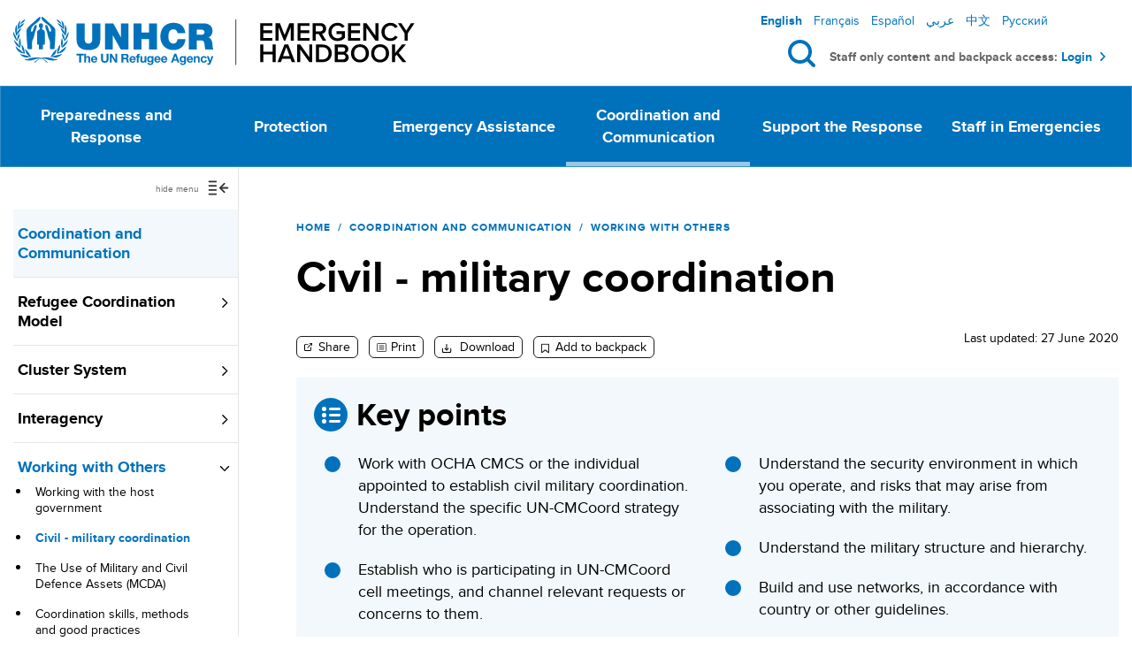

--- FILE ---
content_type: text/html; charset=UTF-8
request_url: https://emergency.unhcr.org/coordination-and-communication/working-others/civil-military-coordination
body_size: 17895
content:
<!DOCTYPE html>
<html  lang="en" dir="ltr" prefix="content: http://purl.org/rss/1.0/modules/content/  dc: http://purl.org/dc/terms/  foaf: http://xmlns.com/foaf/0.1/  og: http://ogp.me/ns#  rdfs: http://www.w3.org/2000/01/rdf-schema#  schema: http://schema.org/  sioc: http://rdfs.org/sioc/ns#  sioct: http://rdfs.org/sioc/types#  skos: http://www.w3.org/2004/02/skos/core#  xsd: http://www.w3.org/2001/XMLSchema# " itemscope>
  <head>
    <meta charset="utf-8" />
<noscript><style>form.antibot * :not(.antibot-message) { display: none !important; }</style>
</noscript><link rel="canonical" href="https://emergency.unhcr.org/coordination-and-communication/working-others/civil-military-coordination" />
<link rel="shortlink" href="https://emergency.unhcr.org/node/619" />
<meta name="generator" content="Varbase" />
<meta property="og:site_name" content="UNHCR" />
<meta property="og:type" content="article" />
<meta property="og:url" content="https://emergency.unhcr.org/coordination-and-communication/working-others/civil-military-coordination" />
<meta property="og:title" content="Civil - military coordination | UNHCR" />
<meta property="og:image" content="https://emergency.unhcr.org/themes/custom/ehb/share-image.png" />
<meta name="twitter:card" content="summary_large_image" />
<meta name="twitter:title" content="Civil - military coordination | UNHCR" />
<meta name="MobileOptimized" content="width" />
<meta name="HandheldFriendly" content="true" />
<meta name="apple-mobile-web-app-capable" content="yes" />
<meta name="Generator" content="Drupal 10 (https://www.drupal.org)" />
<meta name="viewport" content="width=device-width, initial-scale=1, shrink-to-fit=no" />
<script type="application/ld+json">{
    "@context": "https://schema.org",
    "@graph": [
        {
            "@type": "NewsArticle",
            "headline": "Civil - military coordination",
            "name": "Civil - military coordination",
            "datePublished": "Tue, 12/21/2021 - 14:49",
            "dateModified": "Mon, 02/17/2025 - 12:53",
            "author": {
                "@type": "Organization",
                "name": "UNHCR Emergency Handbook"
            }
        },
        {
            "@type": "WebPage",
            "@id": "https://emergency.unhcr.org/",
            "relatedLink": [
                "https://sites.google.com/dialoguing.org/home/home",
                "https://sites.google.com/dialoguing.org/home/resource-centre/resource-library",
                "https://www.unocha.org/themes/humanitarian-civil-military-coordination"
            ]
        },
        {
            "@type": "WebSite",
            "name": "UNHCR",
            "url": "https://emergency.unhcr.org/",
            "potentialAction": {
                "@type": "SearchAction",
                "target": {
                    "@type": "EntryPoint",
                    "urlTemplate": "https://emergency.unhcr.org//search?search={search}"
                },
                "query": "https://emergency.unhcr.org//search?search={search}",
                "query-input": "required name=search"
            },
            "publisher": {
                "@type": "Organization",
                "name": "UNHCR",
                "url": "https://emergency.unhcr.org/",
                "logo": {
                    "@type": "ImageObject",
                    "url": "https://emergency.unhcr.org/themes/custom/ehb/logo.png"
                }
            }
        }
    ]
}</script>
<link href="/themes/contrib/unhcr/favicon.svg" rel="icon" type="image/svg+xml" />
<link href="/themes/contrib/unhcr/favicon.png" rel="icon" type="image/png" />
<link href="/themes/contrib/unhcr/images/apple-touch-icon.png" rel="apple-touch-icon" />
<link href="/themes/custom/ehb/images/touch-icon-iphone.png" rel="apple-touch-icon" />
<link href="/themes/custom/ehb/images/touch-icon-ipad.png" rel="apple-touch-icon" />
<link href="/themes/custom/ehb/images/touch-icon-iphone-retina.png" rel="apple-touch-icon" />
<link href="/themes/custom/ehb/images/touch-icon-ipad-retina.png" rel="apple-touch-icon" />
<meta http-equiv="x-ua-compatible" content="ie=edge" />
<link rel="icon" href="/themes/custom/ehb/favicon.ico" type="image/vnd.microsoft.icon" />
<link rel="prev" href="/coordination-and-communication/working-others/working-host-government" />
<link rel="up" href="/coordination-and-communication/working-others" />
<link rel="next" href="/coordination-and-communication/working-others/use-military-and-civil-defence-assets-mcda" />

    <title>Civil - military coordination | UNHCR</title>
    <link rel="stylesheet" media="all" href="/sites/default/files/css/css_6-0Wn2Z-o8JojC0dfgvjZ2cF5nfPcIejycLaMFAeaVQ.css?delta=0&amp;language=en&amp;theme=ehb&amp;include=[base64]" />
<link rel="stylesheet" media="all" href="/sites/default/files/css/css_Ot8ayGkK-BQmt0R5XQS_4ngdFFHEphl-95umRlc1ESM.css?delta=1&amp;language=en&amp;theme=ehb&amp;include=[base64]" />

    <script type="application/json" data-drupal-selector="drupal-settings-json">{"path":{"baseUrl":"\/","pathPrefix":"","currentPath":"node\/619","currentPathIsAdmin":false,"isFront":false,"currentLanguage":"en"},"pluralDelimiter":"\u0003","suppressDeprecationErrors":true,"ajaxPageState":{"libraries":"[base64]","theme":"ehb","theme_token":null},"ajaxTrustedUrl":{"form_action_p_pvdeGsVG5zNF_XLGPTvYSKCf43t8qZYSwcfZl2uzM":true,"\/coordination-and-communication\/working-others\/civil-military-coordination?ajax_form=1":true},"gtag":{"tagId":"","consentMode":false,"otherIds":[],"events":[],"additionalConfigInfo":[]},"gtm":{"tagId":null,"settings":{"data_layer":"dataLayer","include_environment":false},"tagIds":["GTM-5FJ23JS"]},"simple_popup_blocks":{"settings":[{"langcode":"en","uid":"backpack_message","type":"1","css_selector":0,"identifier":"anonymous-popup-message","layout":"4","visit_counts":"0","overlay":"1","trigger_method":"1","trigger_selector":".backpack-tooltip","delay":0,"enable_escape":"1","trigger_width":null,"minimize":"1","close":"1","use_time_frequency":false,"time_frequency":"3600","show_minimized_button":false,"width":"400","cookie_expiry":"100","status":"1"},{"uid":"redirect_popup","type":"1","css_selector":0,"identifier":"redirect-popup-message","layout":"4","visit_counts":"0","overlay":"1","trigger_method":0,"trigger_selector":"#custom-css-id","delay":0,"enable_escape":"1","trigger_width":null,"minimize":"1","close":"1","use_time_frequency":false,"time_frequency":"3600","show_minimized_button":false,"width":"400","cookie_expiry":"100","status":"1"}]},"data":{"extlink":{"extTarget":true,"extTargetAppendNewWindowDisplay":true,"extTargetAppendNewWindowLabel":"(opens in a new window)","extTargetNoOverride":false,"extNofollow":false,"extTitleNoOverride":false,"extNoreferrer":false,"extFollowNoOverride":false,"extClass":"ext","extLabel":"(link is external)","extImgClass":false,"extSubdomains":true,"extExclude":"","extInclude":"","extCssExclude":"","extCssInclude":"","extCssExplicit":"","extAlert":false,"extAlertText":"This link will take you to an external web site. We are not responsible for their content.","extHideIcons":false,"mailtoClass":"0","telClass":"","mailtoLabel":"(link sends email)","telLabel":"(link is a phone number)","extUseFontAwesome":false,"extIconPlacement":"append","extPreventOrphan":false,"extFaLinkClasses":"fa fa-external-link","extFaMailtoClasses":"fa fa-envelope-o","extAdditionalLinkClasses":"","extAdditionalMailtoClasses":"","extAdditionalTelClasses":"","extFaTelClasses":"fa fa-phone","allowedDomains":[],"extExcludeNoreferrer":""}},"antibot":{"forms":{"webform-submission-suggest-enhancement-node-619-add-form":{"id":"webform-submission-suggest-enhancement-node-619-add-form","key":"Qvo2NkU_Rf7erwu5Ery7KYYC443Z_9KEL-tDGw4hDsw"}}},"ajax":{"edit-submit":{"callback":"::submitAjaxForm","event":"click","effect":"fade","speed":500,"progress":{"type":"throbber","message":""},"disable-refocus":true,"url":"\/coordination-and-communication\/working-others\/civil-military-coordination?ajax_form=1","httpMethod":"POST","dialogType":"ajax","submit":{"_triggering_element_name":"op","_triggering_element_value":"Submit"}}},"user":{"uid":0,"permissionsHash":"ee853442afe6fcbb1ec71fb3212e2c24108cda74bf50429eff79bf82bb8b688d"}}</script>
<script src="/sites/default/files/js/js_byTfhnQJ4HufXWC9kFIHKxkT-TRm-k2DElsrn14GSw0.js?scope=header&amp;delta=0&amp;language=en&amp;theme=ehb&amp;include=[base64]"></script>
<script src="/modules/contrib/google_tag/js/gtag.js?t9p7u2"></script>
<script src="/modules/contrib/google_tag/js/gtm.js?t9p7u2"></script>
<script src="https://www.google.com/recaptcha/api.js?hl=en&amp;render=explicit&amp;onload=drupalRecaptchaOnload" async defer></script>





</head>
  <body class="layout-one-sidebar layout-sidebar-first page-node-619 live-site path-node page-node-type-sub-entry">
    <a href="#main-content" class="visually-hidden focusable skip-link">
      Skip to main content
    </a>
    <div class="back-btn-wrapper">
      <input action="action" onclick="window.history.go(-1); return false; "type="submit" value="Back"/>
    </div>
    <noscript><iframe src="https://www.googletagmanager.com/ns.html?id=GTM-5FJ23JS"
                  height="0" width="0" style="display:none;visibility:hidden"></iframe></noscript>

    <div id='main-content'></div>
      <div class="dialog-off-canvas-main-canvas" data-off-canvas-main-canvas>
          <header class="navbar-expand-xl px-0" id="navbar-main" role="banner">
              <div class="container">
                  
              <div class="navbar-middle">
          <div class="navbar-left">
              <section class="region region-navigation">
          <a href="https://emergency.unhcr.org/" title="Home" rel="home" class="navbar-brand">
              <div class = 'd-none d-lg-block '>
          <img src="/themes/custom/ehb/logo.svg" alt="Home" class="img-fluid d-inline-block align-top logo" />
        </div>
        <div class ='d-block d-lg-none logo-sm'>
          <img src = "/themes/custom/ehb/logo-mobile.svg" alt="Home" class="img-fluid d-inline-block align-top logo" />
        </div>
            
    </a>
    
  </section>

          </div>
          
                                    <div class="navbar-right">
                <div class="navbar-right-top">
                    <section class="region region-header-right">
    <div class="language-switcher-language-url settings-tray-editable block block-language block-language-blocklanguage-interface" id="block-languageswitcher" role="navigation" data-drupal-settingstray="editable">
  
    
      <div class="content">
      

  <nav class="links nav links-inline"><span data-drupal-link-system-path="node/619" class="en nav-link is-active" aria-current="page"><a href="/coordination-and-communication/working-others/civil-military-coordination" class="language-link is-active" hreflang="en" data-drupal-link-system-path="node/619">English</a></span><span data-drupal-link-system-path="node/619" class="fr nav-link is-active" aria-current="page"><a href="/fr/coordination-and-communication/travailler-avec-les-autres/coordination-civilo-militaire" class="language-link" hreflang="fr" data-drupal-link-system-path="node/619">Français</a></span><span data-drupal-link-system-path="node/619" class="es nav-link is-active" aria-current="page"><a href="/es/coordination-and-communication/colaboraci%C3%B3n-con-terceros/coordinaci%C3%B3n-civil-militar" class="language-link" hreflang="es" data-drupal-link-system-path="node/619">Español</a></span><span data-drupal-link-system-path="node/619" class="ar nav-link is-active" aria-current="page"><a href="/ar/%D8%A7%D9%84%D8%AA%D9%86%D8%B3%D9%8A%D9%82-%D9%88%D8%A7%D9%84%D8%AA%D9%88%D8%A7%D8%B5%D9%84/%D9%81%D9%8A-%D8%A7%D9%84%D8%B9%D9%85%D9%84-%D9%85%D8%B9-%D8%A7%D9%84%D8%A2%D8%AE%D8%B1%D9%8A%D9%86/%D8%A7%D9%84%D8%AA%D9%86%D8%B3%D9%8A%D9%82-%D8%A7%D9%84%D9%85%D8%AF%D9%86%D9%8A-%D8%A7%D9%84%D8%B9%D8%B3%D9%83%D8%B1%D9%8A" class="language-link" hreflang="ar" data-drupal-link-system-path="node/619">عربي</a></span><span data-drupal-link-system-path="node/619" class="zh-hans nav-link is-active" aria-current="page"><a href="/zh-hans/coordination-and-communication/%E4%B8%8E%E5%85%B6%E4%BB%96%E6%9C%BA%E6%9E%84%E5%90%88%E4%BD%9C/%E5%86%9B%E6%B0%91%E5%8D%8F%E8%B0%83" class="language-link" hreflang="zh-hans" data-drupal-link-system-path="node/619">中文</a></span><span data-drupal-link-system-path="node/619" class="ru nav-link is-active" aria-current="page"><a href="/ru/coordination-and-communication/%D1%81%D0%BE%D1%82%D1%80%D1%83%D0%B4%D0%BD%D0%B8%D1%87%D0%B5%D1%81%D1%82%D0%B2%D0%BE/%D0%B2%D0%BE%D0%B5%D0%BD%D0%BD%D0%BE-%D0%B3%D1%80%D0%B0%D0%B6%D0%B4%D0%B0%D0%BD%D1%81%D0%BA%D0%B0%D1%8F-%D0%BA%D0%BE%D0%BE%D1%80%D0%B4%D0%B8%D0%BD%D0%B0%D1%86%D0%B8%D1%8F" class="language-link" hreflang="ru" data-drupal-link-system-path="node/619">Русский</a></span></nav>

    </div>
  </div>

  </section>

                </div>
                <div class="navbar-right-bottom container">
                    <section class="region region-header-right-bottom">
          <a href="https://emergency.unhcr.org/" title="Home" rel="home" class="navbar-brand">
              <img src="/themes/custom/ehb/logo.svg" alt="Home" class="img-fluid d-inline-block align-top logo" />
            
    </a>
    <div id="block-searchblock" class="block-search-block EHb-luner settings-tray-editable block block-ehb-tweaks" data-drupal-settingstray="editable">
  
    
      <div class="content search-block-content">
      <span class="search-toggler close-icon"></span>
<form class="searchform" data-drupal-selector="searchform" action="/coordination-and-communication/working-others/civil-military-coordination" method="post" id="searchform" accept-charset="UTF-8">
  
  <div class="js-form-item js-form-type-textfield form-type-textfield js-form-item-search form-item-search form-no-label form-group">
          <label for="search" class="sr-only">Search</label>
                <input class="search_field form-control" required="required" minlength="3" placeholder="Search" autocomplete="off" data-drupal-selector="search" type="text" id="search" name="search" value="" size="60" maxlength="128" />

                  </div>
<button id="search-submit" data-drupal-selector="edit-submit" type="submit" name="op" value="Search" class="button js-form-submit form-submit btn btn-primary">Search</button>
<input autocomplete="off" data-drupal-selector="form-lz2kkdrz-whp6i5m5w1v5pjjfcsdzx4aqbuomtcxtwu" type="hidden" name="form_build_id" value="form-lZ2KkdrZ_whp6i5m5w1V5PjjFcsDzX4aQBuOMtcXtwU" class="form-control" />
<input data-drupal-selector="edit-searchform" type="hidden" name="form_id" value="searchform" class="form-control" />

</form>

<form class="lunr-search-block-form" action="/offline-search" method="GET" id="lunr-search-block-form" accept-charset="UTF-8">
  
  <div class="js-form-item js-form-type-search form-type-search js-form-item-search form-item-search form-no-label form-group">
          <label for="search--2" class="sr-only">Keywords</label>
                <input placeholder="Search" type="search" id="search--2" name="search" size="60" maxlength="128" class="form-search form-control" />

                  </div>
<div><button type="submit" value="Search" class="button js-form-submit form-submit btn btn-primary">Search</button>
</div>

</form>

<form class="lunr-search-block-form" action="/offline-search-staff" method="GET" id="lunr-search-block-form--2" accept-charset="UTF-8">
  
  <div class="js-form-item js-form-type-search form-type-search js-form-item-search form-item-search form-no-label form-group">
          <label for="search--3" class="sr-only">Keywords</label>
                <input placeholder="Search" type="search" id="search--3" name="search" size="60" maxlength="128" class="form-search form-control" />

                  </div>
<div><button type="submit" value="Search" class="button js-form-submit form-submit btn btn-primary">Search</button>
</div>

</form>

    </div>
  </div>
<div id="block-searchtogglerblock" class="EHB-toggler-solar settings-tray-editable block block-ehb-tweaks block-block-search-toggler" data-drupal-settingstray="editable">
  
    
      <div class="content">
      <span class="search-toggler search-icon" tabindex="0">Search</span>
    </div>
  </div>

    <div class ='navbar-toggler-wrabber'>
      <div class ='toggler-search-wrapper d-flex flex-row-reverse align-items-end'>
        <div class ='togller-wrapper'>
          <button class="navbar-toggler d-block d-xl-none" type="button" data-toggle="collapse" data-target="#navbar-collapse" aria-controls="navbar-collapse" aria-expanded="false" aria-label="Toggle navigation">
          <span class="bars"></span>
          </button>
          <span class ='d-block d-xl-none'>Menu</span>
        </div>
      </div>
    </div>  
  </section>

                  <div class ="login-block container">
                                          Staff only content and backpack access:  <a href = "/user">Login</a>
                                      </div>
                </div>
              </div>
                      
        </div>
      
              <div class="navbar-main-menu">
          <div class="bg-edge2edge main-menu-region">
            <div class="container">
              <div id="navbar-collapse" class="navbar-collapse collapse">
                <div class = 'search-wrapper'>
                  <button class="close-menu d-block d-xl-none" type="button" data-toggle="collapse" data-target="#navbar-collapse" aria-controls="navbar-collapse" aria-expanded="false" aria-label="Toggle navigation"></button>
                  <span class ='search-toggler search-icon' style="visibility: hidden; margin: unset">Search</span>
                </div>
                <div class="navbar-nav">
                    <section class="region region-navigation-collapsible">
    <nav aria-labelledby="block-mainnavigation-menu" id="block-mainnavigation" class="settings-tray-editable block block-menu navigation menu--main" data-drupal-settingstray="editable">
            
  <h2 class="sr-only" id="block-mainnavigation-menu">Main navigation</h2>
  

        
              <ul class="clearfix nav navbar-nav">
                    <li class="nav-item menu-item--expanded dropdown">
                          <a href="/preparedness-and-response" class="nav-link" data-drupal-link-system-path="node/423">Preparedness and Response</a>
          <button class="caret-toggle-side d-flex d-xl-none" aria-label="View submenu"></button>
                        <ul class="dropdown-menu">
        <li>
          <button class="close-submenu d-flex d-xl-none">
            <span class="back-menu">Back</span>
          </button>
          <button class="close-menu d-block d-xl-none" type="button" data-toggle="collapse" data-target="#navbar-collapse" aria-controls="navbar-collapse" aria-expanded="false" aria-label="Toggle navigation"></button>
        </li>
                    <li class="dropdown-item">
                          <a href="/emergency-preparedness/emergency-policy" data-drupal-link-system-path="node/426">Emergency Policy</a>
              </li>
                <li class="dropdown-item">
                          <a href="/emergency-preparedness/unhcr-preparedness" data-drupal-link-system-path="node/424">UNHCR Preparedness</a>
              </li>
                <li class="dropdown-item">
                          <a href="/emergency-preparedness/interagency-tools-preparedness" data-drupal-link-system-path="node/425">Interagency Tools for Preparedness</a>
              </li>
        </ul>
  
              </li>
                <li class="nav-item menu-item--expanded dropdown">
                          <a href="/protection" class="nav-link" data-drupal-link-system-path="node/427">Protection</a>
          <button class="caret-toggle-side d-flex d-xl-none" aria-label="View submenu"></button>
                        <ul class="dropdown-menu">
        <li>
          <button class="close-submenu d-flex d-xl-none">
            <span class="back-menu">Back</span>
          </button>
          <button class="close-menu d-block d-xl-none" type="button" data-toggle="collapse" data-target="#navbar-collapse" aria-controls="navbar-collapse" aria-expanded="false" aria-label="Toggle navigation"></button>
        </li>
                    <li class="dropdown-item">
                          <a href="/protection/protection-principles" data-drupal-link-system-path="node/429">Protection Principles</a>
              </li>
                <li class="dropdown-item">
                          <a href="/protection/legal-framework" data-drupal-link-system-path="node/428">Legal Framework</a>
              </li>
                <li class="dropdown-item">
                          <a href="/protection/protection-mechanisms" data-drupal-link-system-path="node/431">Protection Mechanisms</a>
              </li>
                <li class="dropdown-item">
                          <a href="/protection/persons-risk" data-drupal-link-system-path="node/430">Persons at Risk</a>
              </li>
        </ul>
  
              </li>
                <li class="nav-item menu-item--expanded dropdown">
                          <a href="/emergency-assistance" class="nav-link" data-drupal-link-system-path="node/433">Emergency Assistance</a>
          <button class="caret-toggle-side d-flex d-xl-none" aria-label="View submenu"></button>
                        <ul class="dropdown-menu">
        <li>
          <button class="close-submenu d-flex d-xl-none">
            <span class="back-menu">Back</span>
          </button>
          <button class="close-menu d-block d-xl-none" type="button" data-toggle="collapse" data-target="#navbar-collapse" aria-controls="navbar-collapse" aria-expanded="false" aria-label="Toggle navigation"></button>
        </li>
                    <li class="dropdown-item">
                          <a href="/emergency-assistance/climate-and-environment" data-drupal-link-system-path="node/720">Climate and Environment</a>
              </li>
                <li class="dropdown-item">
                          <a href="/emergency-assistance/energy" data-drupal-link-system-path="node/721">Energy</a>
              </li>
                <li class="dropdown-item">
                          <a href="/emergency-assistance/cash" data-drupal-link-system-path="node/437">Cash</a>
              </li>
                <li class="dropdown-item">
                          <a href="/emergency-assistance/core-relief-items" data-drupal-link-system-path="node/436">Core Relief Items</a>
              </li>
                <li class="dropdown-item">
                          <a href="/emergency-assistance/education-and-livelihood" data-drupal-link-system-path="node/434">Education and Livelihood</a>
              </li>
                <li class="dropdown-item">
                          <a href="/emergency-assistance/food-security" data-drupal-link-system-path="node/435">Food Security</a>
              </li>
                <li class="dropdown-item menu-item--collapsed">
                          <a href="/emergency-assistance/health-and-nutrition" data-drupal-link-system-path="node/439">Health and Nutrition</a>
              </li>
                <li class="dropdown-item menu-item--collapsed">
                          <a href="/emergency-assistance/settlement-and-shelter" data-drupal-link-system-path="node/438">Settlement and Shelter</a>
              </li>
                <li class="dropdown-item">
                          <a href="/emergency-assistance/water-sanitation-and-hygiene" data-drupal-link-system-path="node/441">Water, Sanitation and Hygiene</a>
              </li>
        </ul>
  
              </li>
                <li class="nav-item menu-item--expanded active dropdown">
                          <a href="/coordination-and-communication" class="nav-link active" data-drupal-link-system-path="node/442">Coordination and Communication</a>
          <button class="caret-toggle-side d-flex d-xl-none" aria-label="View submenu"></button>
                        <ul class="dropdown-menu">
        <li>
          <button class="close-submenu d-flex d-xl-none">
            <span class="back-menu">Back</span>
          </button>
          <button class="close-menu d-block d-xl-none" type="button" data-toggle="collapse" data-target="#navbar-collapse" aria-controls="navbar-collapse" aria-expanded="false" aria-label="Toggle navigation"></button>
        </li>
                    <li class="dropdown-item">
                          <a href="/coordination-and-communication/refugee-coordination-model" data-drupal-link-system-path="node/445">Refugee Coordination Model</a>
              </li>
                <li class="dropdown-item">
                          <a href="/coordination-and-communication/cluster-system" data-drupal-link-system-path="node/446">Cluster System</a>
              </li>
                <li class="dropdown-item">
                          <a href="/coordination-and-communication/interagency" data-drupal-link-system-path="node/447">Interagency</a>
              </li>
                <li class="dropdown-item active">
                          <a href="/coordination-and-communication/working-others" class="active" data-drupal-link-system-path="node/448">Working with Others</a>
              </li>
                <li class="dropdown-item">
                          <a href="/coordination-and-communication/information-management" data-drupal-link-system-path="node/444">Information Management</a>
              </li>
                <li class="dropdown-item">
                          <a href="/coordination-and-communication/external-relations" data-drupal-link-system-path="node/443">External Relations</a>
              </li>
        </ul>
  
              </li>
                <li class="nav-item menu-item--expanded dropdown">
                          <a href="/support-response" class="nav-link" data-drupal-link-system-path="node/449">Support the Response</a>
          <button class="caret-toggle-side d-flex d-xl-none" aria-label="View submenu"></button>
                        <ul class="dropdown-menu">
        <li>
          <button class="close-submenu d-flex d-xl-none">
            <span class="back-menu">Back</span>
          </button>
          <button class="close-menu d-block d-xl-none" type="button" data-toggle="collapse" data-target="#navbar-collapse" aria-controls="navbar-collapse" aria-expanded="false" aria-label="Toggle navigation"></button>
        </li>
                    <li class="dropdown-item">
                          <a href="/support-response/planning-and-programming" data-drupal-link-system-path="node/450">Planning and Programming</a>
              </li>
                <li class="dropdown-item menu-item--collapsed">
                          <a href="/support-response/supply" data-drupal-link-system-path="node/452">Supply</a>
              </li>
                <li class="dropdown-item">
                          <a href="/support-response/security" data-drupal-link-system-path="node/451">Security</a>
              </li>
                <li class="dropdown-item menu-item--collapsed">
                          <a href="/support-response/administration-and-finance" data-drupal-link-system-path="node/175">Administration and Finance</a>
              </li>
                <li class="dropdown-item">
                          <a href="/support-response/it-information-technology" data-drupal-link-system-path="node/453">IT: Information Technology</a>
              </li>
        </ul>
  
              </li>
                <li class="nav-item menu-item--expanded dropdown">
                          <a href="/staff-emergencies" class="nav-link" data-drupal-link-system-path="node/454">Staff in Emergencies</a>
          <button class="caret-toggle-side d-flex d-xl-none" aria-label="View submenu"></button>
                        <ul class="dropdown-menu">
        <li>
          <button class="close-submenu d-flex d-xl-none">
            <span class="back-menu">Back</span>
          </button>
          <button class="close-menu d-block d-xl-none" type="button" data-toggle="collapse" data-target="#navbar-collapse" aria-controls="navbar-collapse" aria-expanded="false" aria-label="Toggle navigation"></button>
        </li>
                    <li class="dropdown-item">
                          <a href="/staff-emergencies/emergency-deployment" data-drupal-link-system-path="node/456">Emergency Deployment</a>
              </li>
                <li class="dropdown-item">
                          <a href="/staff-emergencies/human-resources" data-drupal-link-system-path="node/459">Human Resources</a>
              </li>
                <li class="dropdown-item">
                          <a href="/staff-emergencies/health-and-wellbeing" data-drupal-link-system-path="node/455">Health and Wellbeing</a>
              </li>
                <li class="dropdown-item">
                          <a href="/staff-emergencies/staff-administration" data-drupal-link-system-path="node/457">Staff Administration</a>
              </li>
        </ul>
  
              </li>
        </ul>
  


  </nav>

  </section>

                </div>
              </div>
            </div>
          </div>
        </div>
      
              </div>
          </header>
  
<div class="d-none d-print-block header-print page-header mt-4 mb-3">
  <div class="container">
    <div class="row">
      <div class="col-sm-12">
                          <img class="logo pull-left d-none d-print-inline-block" src="/themes/custom/ehb/logo-print.png" alt="UNHCR"/>
              </div>
    </div>
  </div>
</div>

<div class="sites-block-region d-none">
  <div class="container">
    <div class="col-sm-12">
      
    </div>
  </div>
</div>

  <div role="main" class="main-container container js-quickedit-main-content book-page open-book">
    <div class="row">
      <div class="show-menu-wrapper col-12">
        <span class="show-menu">show menu</span>
      </div>

                              <aside class="col-xl-3" role="complementary">
            <div class="hide-menu-wrapper">
              <span class="hide-menu">hide menu</span>
            </div>
              <div id="block-booknavigation" class="settings-tray-editable block block-book block-book-navigation" data-drupal-settingstray="editable">
  
    
      <div class="content">
        <nav id="book-block-menu-423" class="book-block-menu" role="navigation" aria-label="Book outline for Preparedness and Response">
    
              <ul class="menu book-menu">
              
      <li class="menu-item menu-item--collapsed">
        <a href="/preparedness-and-response" hreflang="en">Preparedness and Response</a>
        
              </li>
        </ul>
  


  </nav>
  <nav id="book-block-menu-427" class="book-block-menu" role="navigation" aria-label="Book outline for Protection">
    
              <ul class="menu book-menu">
              
      <li class="menu-item menu-item--collapsed">
        <a href="/protection" hreflang="en">Protection</a>
        
              </li>
        </ul>
  


  </nav>
  <nav id="book-block-menu-433" class="book-block-menu" role="navigation" aria-label="Book outline for Emergency Assistance">
    
              <ul class="menu book-menu">
              
      <li class="menu-item menu-item--collapsed">
        <a href="/emergency-assistance" hreflang="en">Emergency Assistance</a>
        
              </li>
        </ul>
  


  </nav>
  <nav id="book-block-menu-442" class="book-block-menu" role="navigation" aria-label="Book outline for Coordination and Communication">
    
              <ul class="menu book-menu">
              
      <li class="menu-item menu-item--expanded menu-item--active-trail open">
        <a href="/coordination-and-communication" hreflang="en">Coordination and Communication</a>
                  <span  class="menu-item menu-item--expanded menu-item--active-trail open"></span>
        
                                <ul class="menu book-menu">
              
      <li class="menu-item menu-item--expanded">
        <a href="/coordination-and-communication/refugee-coordination-model" hreflang="en">Refugee Coordination Model</a>
                  <span  class="menu-item menu-item--expanded"></span>
        
                                <ul class="menu book-menu">
              
      <li class="menu-item">
        <a href="/coordination-and-communication/refugee-coordination-model/refugee-coordination-model-rcm" hreflang="en">Refugee Coordination Model (RCM)</a>
        
              </li>
          
      <li class="menu-item">
        <a href="/coordination-and-communication/refugee-coordination-model/global-compact-refugees-emergencies" hreflang="en">The Global Compact on Refugees in emergencies</a>
        
              </li>
          
      <li class="menu-item">
        <a href="/coordination-and-communication/refugee-coordination-model/needs-assessment-refugee-emergencies-nare" hreflang="en">Needs assessment for refugee emergencies (NARE)</a>
        
              </li>
          
      <li class="menu-item">
        <a href="/coordination-and-communication/refugee-coordination-model/inter-agency-refugee-response-plans-rrps" hreflang="en">Inter-agency Refugee Response Plans (RRPs)</a>
        
              </li>
        </ul>
  
              </li>
          
      <li class="menu-item menu-item--expanded">
        <a href="/coordination-and-communication/cluster-system" hreflang="en">Cluster System</a>
                  <span  class="menu-item menu-item--expanded"></span>
        
                                <ul class="menu book-menu">
              
      <li class="menu-item">
        <a href="/coordination-and-communication/cluster-system/cluster-approach" hreflang="en">Cluster Approach</a>
        
              </li>
          
      <li class="menu-item">
        <a href="/coordination-and-communication/cluster-system/iasc-scale-activation" hreflang="en">IASC Scale Up Activation</a>
        
              </li>
          
      <li class="menu-item">
        <a href="/coordination-and-communication/cluster-system/multi-cluster-sector-initial-rapid-needs-assessment-mira" hreflang="en">Multi-cluster / sector Initial Rapid Needs Assessment (MIRA)</a>
        
              </li>
          
      <li class="menu-item">
        <a href="/coordination-and-communication/cluster-system/protection-cluster" hreflang="en">Protection Cluster</a>
        
              </li>
        </ul>
  
              </li>
          
      <li class="menu-item menu-item--expanded">
        <a href="/coordination-and-communication/interagency" hreflang="en">Interagency</a>
                  <span  class="menu-item menu-item--expanded"></span>
        
                                <ul class="menu book-menu">
              
      <li class="menu-item">
        <a href="/coordination-and-communication/interagency/international-coordination-architecture" hreflang="en">International Coordination Architecture</a>
        
              </li>
          
      <li class="menu-item">
        <a href="/coordination-and-communication/interagency/humanitarian-programme-cycle-iasc" hreflang="en">Humanitarian Programme Cycle (IASC)</a>
        
              </li>
          
      <li class="menu-item">
        <a href="/coordination-and-communication/interagency/coordination-protection-sexual-exploitation-and-abuse-psea" hreflang="en">Coordination on Protection from Sexual Exploitation and Abuse (PSEA)</a>
        
              </li>
        </ul>
  
              </li>
          
      <li class="menu-item menu-item--expanded menu-item--active-trail open">
        <a href="/coordination-and-communication/working-others" hreflang="en">Working with Others</a>
                  <span  class="menu-item menu-item--expanded menu-item--active-trail open"></span>
        
                                <ul class="menu book-menu">
              
      <li class="menu-item">
        <a href="/coordination-and-communication/working-others/working-host-government" hreflang="en">Working with the host government</a>
        
              </li>
          
      <li class="menu-item menu-item--active-trail open">
        <a href="/coordination-and-communication/working-others/civil-military-coordination" class="is-active">Civil - military coordination</a>
        
              </li>
          
      <li class="menu-item">
        <a href="/coordination-and-communication/working-others/use-military-and-civil-defence-assets-mcda" hreflang="en">The Use of Military and Civil Defence Assets (MCDA)</a>
        
              </li>
          
      <li class="menu-item">
        <a href="/coordination-and-communication/working-others/coordination-skills-methods-and-good-practices" hreflang="en">Coordination skills, methods and good practices</a>
        
              </li>
        </ul>
  
              </li>
          
      <li class="menu-item menu-item--expanded">
        <a href="/coordination-and-communication/information-management" hreflang="en">Information Management</a>
                  <span  class="menu-item menu-item--expanded"></span>
        
                                <ul class="menu book-menu">
              
      <li class="menu-item">
        <a href="/coordination-and-communication/information-management/data-and-information-management" hreflang="en">Data and Information Management</a>
        
              </li>
          
      <li class="menu-item">
        <a href="/coordination-and-communication/information-management/population-estimation-techniques" hreflang="en">Population estimation techniques</a>
        
              </li>
          
      <li class="menu-item">
        <a href="/coordination-and-communication/information-management/pre-existing-data" hreflang="en">Pre-existing data</a>
        
              </li>
          
      <li class="menu-item">
        <a href="/coordination-and-communication/information-management/emergency-information-management-coordination" hreflang="en">Emergency Information Management Coordination</a>
        
              </li>
          
      <li class="menu-item">
        <a href="/coordination-and-communication/information-management/emergency-information-products" hreflang="en">Emergency Information Products</a>
        
              </li>
        </ul>
  
              </li>
          
      <li class="menu-item menu-item--expanded">
        <a href="/coordination-and-communication/external-relations" hreflang="en">External Relations</a>
                  <span  class="menu-item menu-item--expanded"></span>
        
                                <ul class="menu book-menu">
              
      <li class="menu-item">
        <a href="/coordination-and-communication/external-relations/multimedia-content-gathering" hreflang="en">Multimedia content gathering</a>
        
              </li>
        </ul>
  
              </li>
        </ul>
  
              </li>
        </ul>
  


  </nav>
  <nav id="book-block-menu-449" class="book-block-menu" role="navigation" aria-label="Book outline for Support the Response">
    
              <ul class="menu book-menu">
              
      <li class="menu-item menu-item--collapsed">
        <a href="/support-response" hreflang="en">Support the Response</a>
        
              </li>
        </ul>
  


  </nav>
  <nav id="book-block-menu-454" class="book-block-menu" role="navigation" aria-label="Book outline for Staff in Emergencies">
    
              <ul class="menu book-menu">
              
      <li class="menu-item menu-item--collapsed">
        <a href="/staff-emergencies" hreflang="en">Staff in Emergencies</a>
        
              </li>
        </ul>
  


  </nav>

    </div>
  </div>


          </aside>
              
                  <section class="main-content col col-xl-9" id="content" role="main">

                                      <div>
                <div id="block-ehb-breadcrumbs" class="settings-tray-editable block block-system block-system-breadcrumb-block" data-drupal-settingstray="editable">
  
    
      <div class="content">
      

  <nav role="navigation" aria-label="breadcrumb">
    <ol class="breadcrumb">
                  <li class="breadcrumb-item">
          <a href="/">Home</a>
        </li>
                        <li class="breadcrumb-item">
          <a href="/coordination-and-communication">Coordination and Communication</a>
        </li>
                        <li class="breadcrumb-item">
          <a href="/coordination-and-communication/working-others">Working with Others</a>
        </li>
              </ol>
  </nav>

    </div>
  </div>
<div data-drupal-messages-fallback class="hidden"></div>
<div id="block-ehb-page-title" class="block block-core block-page-title-block">
  
    
      <div class="content">
      
  <h1 class="title"><span class="field field--name-title field--type-string field--label-hidden">Civil - military coordination</span>
</h1>


    </div>
  </div>


            </div>
                  
                
                
                                      
                  
                            <div id="block-ehb-content" class="block block-system block-system-main-block">
  
    
      <div class="content">
      

<article about="/coordination-and-communication/working-others/civil-military-coordination" class="node node--type-sub-entry node--view-mode-full clearfix">
  <header>
    
        
      </header>
  <div class="node__content clearfix">
    <div  class="entry-top-details _none vlb-section"><div  class="no-container">
          
  
  
    
  
  
  <div  class="vlb-section-header row no-gutters gx-0 layout layout-builder__layout">

    
    
                        <div  class="col-12">
          <div class="_none block block-ehb-tweaks block-social-share">
	
		
			<div class="content">
			<div class="dropdown">
				<a class="dropdown-toggle" rel="nofollow" type="button" id="dropdownMenuButton" data-toggle="dropdown" aria-haspopup="true" aria-expanded="false">
					Share
				</a>
				<div class="dropdown-menu share" aria-labelledby="dropdownMenuButton">

																		<a class="dropdown-item" rel="nofollow" href=https://www.facebook.com/sharer/sharer.php?u=https://emergency.unhcr.org/coordination-and-communication/working-others/civil-military-coordination>Facebook</a>
							<a class="dropdown-item" rel="nofollow" href=https://twitter.com/intent/tweet?text=Civil%20-%20military%20coordination&amp;url=https://emergency.unhcr.org/coordination-and-communication/working-others/civil-military-coordination>
								Twitter</a>
															<a class="dropdown-item email_attachment use-ajax" rel="nofollow" href=https://emergency.unhcr.org/email-attachment/619/en/Civil%20-%20military%20coordination>Email with attachment</a>
														<a class="dropdown-item" target="_blank" rel="nofollow" href="/cdn-cgi/l/email-protection#[base64]">Email</a>
							<a class="dropdown-item" rel="nofollow" href=https://www.linkedin.com/sharing/share-offsite/?url=https://emergency.unhcr.org/coordination-and-communication/working-others/civil-military-coordination>Linkedin</a>
											
				</div>

				<a onclick="window.print();" rel="nofollow" class="noPrint">Print</a>
				<div class="dropdown">
					<a class="dropdown-toggle download" rel="nofollow" type="button" id="download" data-toggle="dropdown" aria-haspopup="true" aria-expanded="false">
						Download
					</a>
					<div class="dropdown-menu download-menu" aria-labelledby="download">
						<a class="dropdown-item" rel="nofollow" href=https://emergency.unhcr.org/print/pdf/node/619>PDF</a>
													<a class="dropdown-item" rel="nofollow" href=https://emergency.unhcr.org/print/view/pdf/pdf_per_book/pdf_per_book_pr?book_id%5B0%5D=442>All entries (PDF)</a>
						            <a class="dropdown-item" rel="nofollow" href=https://emergency.unhcr.org/export-epub-entry/619>EPUB</a>
            <a class="dropdown-item" rel="nofollow" href=https://emergency.unhcr.org/export-epub-book/619>All entries (EPUB)</a>
					</div>
				</div>

									<div class="anonymous-backpack-button _none block block-layout-builder block-extra-field-blocknodesub-entryflag-backpacking">
						<div class="content">
							<div class="flag flag-backpacking action-flag"><a class="backpack-tooltip" tooltip-msg="Login to add an entry to your Backpack">Add to backpack</a></div>
							<p class="anonymous-popup-message">Please register, this function is available for registered users only.</p>
						</div>
					</div>	
				
			</div>
    </div>
			</div>
<div class="_none block block-layout-builder block-extra-field-blocknodesub-entryflag-backpacking">
  
    
      <div class="content">
      
    </div>
  </div>
<div class="_none block block-layout-builder block-field-blocknodesub-entryfield-date">
  
    
      <div class="content">
      <span class="date-label">
  Last updated:
</span>
<span class="field field--name-field-date field--type-datetime field--label-hidden"><time datetime="2020-06-27T12:00:00Z" class="datetime">27 June 2020</time>
</span>

    </div>
  </div>

        </div>
                                                                                                                                                                                              

    
  </div>

</div></div><div  class="_none vlb-section"><div  class="no-container">
          
  
  
    
  
  
  <div  class="vlb-section-header row no-gutters gx-0 layout layout-builder__layout">

    
    
                        <div  class="col-12">
          <div class="_none block block-ctools block-entity-viewnode">
  
    
      <div class="content">
      <div class="node node--type-sub-entry node--view-mode-teaser ds-1col clearfix">

  

        <div  class="entry-message message-status-1">
        
                  <div class="alert alert-danger alert-dismissible fade show" role="alert">
  This entry is outdated and under revision. Please check back later.
  <button type="button" class="close" data-dismiss="alert" aria-label="Close">
    <span aria-hidden="true">&times;</span>
  </button>
</div>
      
  
    </div>

      <div  class="field--name-field-key-points">
            <div  class="field__label keypoints-label field-label-above">Key points</div>
  
            <ul  class="field field--name-field-text field--type-string-long field--label-hidden field__items">
                                <li  class="field__item" >
      Work with OCHA CMCS or the individual appointed to establish civil military coordination. Understand the specific UN-CMCoord strategy for the operation.</li>
                        <li  class="field__item" >
        Establish who is participating in UN-CMCoord cell meetings, and channel relevant requests or concerns to them.</li>
                        <li  class="field__item" >
        Understand how Government and local authorities coordinate with the military. Understand how partners and other relevant actors coordinate with the military. Share this information with the UN-CMCoord officer.</li>
                        <li  class="field__item" >
        Establish and share contact details with CIMIC personnel (if the HCT/UNCT has determined that they are the appropriate interlocutor).</li>
                        <li  class="field__item" >
        Understand in which sectors, and where, the military are operating and how their operating methods may differ from those of other actors.</li>
                        <li  class="field__item" >
        Understand the security environment in which you operate, and risks that may arise from associating with the military.</li>
                        <li  class="field__item" >
        Understand the military structure and hierarchy.</li>
                        <li  class="field__item" >
        Build and use networks, in accordance with country or other guidelines.</li>
                        <li  class="field__item" >
        Avoid public criticism of any actor.</li>
                        <li  class="field__item" >
        Determine whether the operation depends on military and civil defence assets (MCDA). If it does, identify additional or alternative forms of delivery.</li>
                        <li  class="field__item" >
        Review plans for phasing out military assets and factor these into operational planning.</li>
      
      </ul>
  
    </div>



</div>


    </div>
  </div>

        </div>
                                                                                                                                                                                              

    
  </div>

</div></div><div  class="_none vlb-section"><div  class="no-container">
          
  
  
    
  
  
  <div  class="vlb-section-header row no-gutters gx-0 layout layout-builder__layout">

    
    
                        <div  class="col-12">
          
        </div>
                                                                                                                                                                                              

    
  </div>

</div></div><div  class="node-components _none vlb-section"><div  class="no-container">
          
  
  
    
  
  
  <div  class="vlb-section-header row layout layout-builder__layout">

    
    
                        <div  class="col-lg-8 col-md-8 col-sm-12 col-12 col-md-12">
          <div class="_none block block-ctools block-entity-viewnode">
  
    
      <div class="content">
      <div class="node node--type-sub-entry node--view-mode-full-node ds-1col clearfix">

  

        <div  class="field-content overview-wrapper body-links">
            <h2  class="section-title overview-label field-label-above">Overview</h2>
  
            <div  class="field-wrapper">
                        <p>Humanitarian operations may take place in areas affected by armed conflict. It is frequently justified and essential to interact and dialogue with military forces, in order to gain access to persons of concern and deliver vital humanitarian assistance.<br>
<br>
In natural, technological and industrial disasters, governments may use national and external military forces to deliver relief (Haiti 2010, Philippines 2013). Particularly in complex emergencies<span style="font-weight:bold;"> (</span>Pakistan 2005, 2010), coordination between military and humanitarian actors is vital, to ensure that <a href="entry/44765?lang=en_US" title="entry/44765?lang=en_US">humanitarian principles</a> are fully understood, avoid competition, minimize inconsistency and, where appropriate, pursue common goals.<br>
<br>
The United Nations Humanitarian Civil-Military Coordination (UN-CMCoord) exists to provide such coordination. UN-CMCoord promotes a broad understanding of humanitarian action, guides political and military actors on how best to support that action, helps develop context-specific policy based on internationally agreed guidelines, and establishes humanitarian civil-military coordination structures, ensuring that staff members are trained to make coordination work. It plays a particularly essential role in complex emergencies and high-risk environments, where it is vital to facilitate humanitarian access, protect civilians, and provide security for humanitarian workers.<br>
<br>
Within the UN and humanitarian community, OCHA's Civil Military Coordination Service (CMCS) has responsibility for civil-military coordination. It supports relevant field and headquarter activities by developing institutional strategies to enhance the capacity and preparedness of national and international partners. By means of non-binding guidelines on use of military assets, and through training, workshops, conferences and simulation exercises, it improves the response of operational partners to humanitarian crises. As the custodian of UN-CMCoord guidelines, CMCS also helps humanitarian actors to develop context-specific guidance for operations in particular situations.<br>
<br>
When necessary, CMCS advises the international community on mobilization of foreign military assets to support relief operations or humanitarian assistance. Its advocacy, coupled with the publication of operational guidance, complements and supports USG-level dialogue.<br>
<br>
CMCS deploys experts known as Civil Military Coordination Officers to support the HCT/UNCT. Where they are not present, the Resident or Humanitarian Coordinator takes the lead, relying on UN-CMCoord doctrine. All UN personnel are expected to understand and follow UN-CMCoord polices and guidelines.</p>

      
      </div>
  
    </div>

      <div  class="field-content guidance-wrapper body-links">
            <h2  class="section-title guidance-label field-label-above">Main guidance</h2>
  
            <div  class="field-wrapper">
                        <h3>Underlying policies, principles and/or standards</h3>

<ul>
<li>Preserve humanitarian space.</li>
<li>Cooperation (or perceptions of cooperation) with the military must not jeopardize core <a href="entry/44765?lang=en_US" title="entry/44765?lang=en_US">humanitarian principles</a> of neutrality and impartiality, or put persons of concern or humanitarian personnel at risk.</li>
<li>Form and maintain appropriate relations between humanitarian and military or armed actors.</li>
<li>Make appropriate and timely use of foreign or national military assets to support humanitarian operations.</li>
<li>Ensure that relief efforts are consistent, whether they are delivered by civilian or military actors.</li>
</ul>

<h3>Good practice recommendations</h3>

<ul>
<li>Planning. This varies according to the phase of an emergency. All those involved in the response need to share the same strategic overview, share information regularly, and understand clearly who is doing what, where and for how long.</li>
<li>Information sharing. This works best when it is proactive. Information sharing helps to validate plans and adjust priorities and is critical to the safety and security of humanitarian workers and persons of concern.</li>
<li>Task allocation. Clear attribution of roles ensures consistency and avoids duplication. It matches capacities to needs and supports forward planning by organizations on the ground.</li>
</ul>

<h3>Considerations for practical implementation</h3>

<p><span style="font-weight:bold;">Map the actors </span><br>
This will help you to identify the critical actors in the civilian and military communities, and decide which actors can most effectively operate and meet needs in given areas, in accordance with <a href="entry/44765?lang=en_US" title="entry/44765?lang=en_US">humanitarian principles</a>. Military actors may help particularly to:</p>

<ul>
<li>Secure and maintain access to persons of concern.</li>
<li>Support the security and logistical dimensions of an operation.</li>
<li>Provide additional resources, especially in emergency operations.</li>
<li>Make available their good offices to expedite assistance and resolve difficulties.</li>
</ul>

<p><br>
<span style="font-weight:bold;">Assess and analyse civil-military relations, perceptions and approaches</span><br>
Short-term cooperation can be effective, but long term implications must be considered, particularly where international military actors may be involved and where action to establish security on the ground might compromise (perceptions of) neutrality.<br>
<br>
<span style="font-weight:bold;">Determine missions and mandates </span><br>
Consider the roles of:</p>

<ul>
<li>Domestic civilian actors: local leaders, NGOs, Government.</li>
<li>Domestic military and paramilitary actors: military, police, gendarmerie, border and customs forces.</li>
<li>International civilian actors: UN, INGOs, donors, ICRC.</li>
<li>Foreign military actors: UN and non-UN peacekeeping forces, UN Civil Military Officers (CIMIC), military police, UNPOL.</li>
</ul>

<p><br>
Ascertain the mission or mandate of each of the actors identified, and understand their engagement in terms of UN-CMCoord.<br>
<br>
<span style="font-weight:bold;">Agree the character of civil-military relationships and set a CMCoord strategy</span><br>
Basic strategies range from co-existence to cooperation. Coordination (essential dialogue and interaction) is always required, but its character should reflect the strategy.<br>
<br>
<span style="font-weight:bold;">Understand the strategy of the HC/RC and HCT/UNCT </span><br>
When military and civilian actors clearly understand the HCT/UNCT's strategy, it helps the HCT/UNCT and the response to:</p>

<ul>
<li>Build shared situational awareness and understanding.</li>
<li>Establish a common approach.</li>
<li>Agree and implement a strategy.</li>
<li>Facilitate implementation and monitoring.</li>
<li>Share lessons learned.</li>
</ul>

<p><br>
Country specific UN-CMCoord guidelines should be developed for each operation, and persons with coordination responsibilities identified clearly.</p>

<p>&nbsp;</p>

<div class="align-center media media--type-image media--view-mode-original">
      
            <div class="field field--name-field-media-image field--type-image field--label-hidden field__item">  <img loading="lazy" src="/sites/default/files/609705.png" width="416" height="304" alt="Civil-military interaction may occur in six areas" typeof="foaf:Image" class="img-fluid">

</div>
      
            <div class="clearfix text-formatted field field--name-field-caption field--type-text-long field--label-hidden field__item"><p>Civil-military interaction may occur in six areas</p>
</div>
      
  </div>


<h3>Resources and partnerships</h3>

<ul>
<li>OCHA Civil Military Coordination Officers.</li>
<li>OCHA Civil Military Coordination Section.</li>
<li>Consultative Group on Humanitarian Civil Military Coordination.</li>
<li>UNHCR Field Security Advisors.</li>
</ul>

      
      </div>
  
    </div>

      <div  class="field-content annexes-wrapper">
            <h2  class="h3 field-label-above">Annexes</h2>
  
            <div  class="field-wrapper annexes-field">
                        <div>
    
    <div class = "field--name-field-document">
      <div class='field--name-name'>
        <a href="/sites/default/files/IASC%2C%20Non-Binding%20Guidelines%20on%20the%20Use%20of%20Armed%20Escorts%20for%20Humanitarian%20Convoys%2C%20February%202013.pdf">IASC, Non-Binding Guidelines on the Use of Armed Escorts for Humanitarian Convoys, February 2013</a>
        <div class="field-name-field-caption">
          <p></p>
        </div>
      </div>
    </div>
</div>

                <div>
    
    <div class = "field--name-field-document">
      <div class='field--name-name'>
        <a href="/sites/default/files/Recommended%20Practices%20in%20Humanitarian%20Civil%20Military%20Coordination%2C%20OCHA%202018.pdf">Recommended Practices in Humanitarian Civil Military Coordination, OCHA 2018</a>
        <div class="field-name-field-caption">
          <p></p>
        </div>
      </div>
    </div>
</div>

                <div>
    
    <div class = "field--name-field-document">
      <div class='field--name-name'>
        <a href="/sites/default/files/UN%20Civil%20Military%20Coordination%20Handbook%202018.pdf">UN Civil Military Coordination Handbook 2018</a>
        <div class="field-name-field-caption">
          <p></p>
        </div>
      </div>
    </div>
</div>

                <div>
    
    <div class = "field--name-field-document">
      <div class='field--name-name'>
        <a href="/sites/default/files/OCHA%2C%20On%20Message%20%E2%80%93%20Civil%20Military%20Coordination%2C%20November%202013.pdf">OCHA, On Message – Civil Military Coordination, November 2013</a>
        <div class="field-name-field-caption">
          <p></p>
        </div>
      </div>
    </div>
</div>

                <div>
    
    <div class = "field--name-field-document">
      <div class='field--name-name'>
        <a href="/sites/default/files/CMCoordination%20Operational%20Guidance%20COVID19.pdf">CMCoordination Operational Guidance COVID19</a>
        <div class="field-name-field-caption">
          <p></p>
        </div>
      </div>
    </div>
</div>

                <div>
    
    <div class = "field--name-field-document">
      <div class='field--name-name'>
        <a href="/sites/default/files/IASC%2C%20Civil-Military%20Relationship%20in%20Complex%20Emergencies%2C%20Reference%20Paper%2C%20June%202004.pdf">IASC, Civil-Military Relationship in Complex Emergencies, Reference Paper, June 2004</a>
        <div class="field-name-field-caption">
          <p></p>
        </div>
      </div>
    </div>
</div>

                <div>
    
    <div class = "field--name-field-document">
      <div class='field--name-name'>
        <a href="/sites/default/files/Guidelines%20on%20the%20Use%20of%20Foreign%20Military%20and%20Civil%20Defence%20Assets%20in%20Disaster%20Relief%2C%20the%20Oslo%20Guidelines.pdf">Guidelines on the Use of Foreign Military and Civil Defence Assets in Disaster Relief, the Oslo Guidelines</a>
        <div class="field-name-field-caption">
          <p></p>
        </div>
      </div>
    </div>
</div>

                <div>
    
    <div class = "field--name-field-document">
      <div class='field--name-name'>
        <a href="/sites/default/files/Recommended%20Practices%20for%20Effective%20Humanitarian%20Civil-Military%20Coordination%20of%20Foreign%20Military%20Assets%20in%20Natural%20and%20Man-Made%20Disasters.pdf">Recommended Practices for Effective Humanitarian Civil-Military Coordination of Foreign Military Assets in Natural and Man-Made Disasters</a>
        <div class="field-name-field-caption">
          <p></p>
        </div>
      </div>
    </div>
</div>

                <div>
    
    <div class = "field--name-field-document">
      <div class='field--name-name'>
        <a href="/sites/default/files/Guidelines%20on%20the%20Use%20of%20Military%20and%20Civil%20Defence%20Assets%20to%20Support%20United%20Nations%20Humanitarian%20Activities%20in%20Complex%20Emergencies%2C%20the%20MCDA%20Guidelines%2C%20Rev.%201%2C%20January%202006.pdf">Guidelines on the Use of Military and Civil Defence Assets to Support United Nations Humanitarian Activities in Complex Emergencies, the MCDA Guidelines, Rev. 1, January 2006</a>
        <div class="field-name-field-caption">
          <p></p>
        </div>
      </div>
    </div>
</div>

      
      </div>
  
    </div>

      <div  class="field-content links-wrapper section-links-wrapper">
            <h2  class="section-title links-label field-label-above">Links</h2>
  
            <div  class="field-wrapper">
                        <a href="https://sites.google.com/dialoguing.org/home/home">OCHA Humanitarian/ Military Dialogue</a>
                <a href="https://sites.google.com/dialoguing.org/home/resource-centre/resource-library">Resource Library of Humanitarian/Military Dialogue</a>
                <a href="https://www.unocha.org/themes/humanitarian-civil-military-coordination">OCHA Humanitarian Civil-Military Coordination</a>
      
      </div>
  
    </div>

      <div  class="field-content main-contacts-wrapper body-links">
            <h2  class="section-title main-contacts-label field-label-above">Main contacts</h2>
  
            <div  class="field-wrapper">
                        <p>UNHCR Field Security Service (FSS), Division of Emergencies, Supply and Security (DESS).</p>

      
      </div>
  
    </div>



</div>


    </div>
  </div>

        </div>
                              <div  class="col-lg-4 col-md-4 col-sm-12 col-12 col-md-12 node-second-section">
          <div class="_none block block-ehb-tweaks block-navigator">
  
    
      <div class="content">
      <h2>In this section:</h2><div class="faq-navigator"> </div>
    </div>
  </div>
<div class="_none bs-border-style-solid border border-secondary survey-block block block-block-content block-block-contente7c32018-0c14-409a-ac48-299cd83f718e">
  
    
      <div class="content">
      
            <div class="field field--name-field-title field--type-string field--label-hidden field__item">Give us some feedback</div>
      
            <div class="clearfix text-formatted field field--name-body field--type-text-with-summary field--label-hidden field__item"><p>Let us know what you think of the new site and help us improve your user experience….</p></div>
      
      <div class="field field--name-field-link field--type-link field--label-hidden field__items">
              <div class="field__item"><a href="https://forms.office.com/pages/responsepage.aspx?id=gXnD5WRmNEGKDGVD0q-Avk0JLGhODtRDtFgIZYJqGm5UOUIySTA3WDVVT1pIWEpUTFhROUFGOEtCQy4u" class="btn btn-secondary button-text-center">Send feedback</a></div>
          </div>
  
    </div>
  </div>

        </div>
                                                                                                                                                                              

    
  </div>

</div></div><div  class="suggest-enhance-section node-second-section _none vlb-section"><div  class="no-container">
          
  
  
    
  
  
  <div  class="vlb-section-header row layout layout-builder__layout">

    
    
                        <div  class="col-lg-8 col-md-8 col-sm-12 col-12">
          <div class="_none bs-border-style-solid border border-secondary survey-block responsive-survey block block-block-content block-block-contente7c32018-0c14-409a-ac48-299cd83f718e">
  
    
      <div class="content">
      
            <div class="field field--name-field-title field--type-string field--label-hidden field__item">Give us some feedback</div>
      
            <div class="clearfix text-formatted field field--name-body field--type-text-with-summary field--label-hidden field__item"><p>Let us know what you think of the new site and help us improve your user experience….</p></div>
      
      <div class="field field--name-field-link field--type-link field--label-hidden field__items">
              <div class="field__item"><a href="https://forms.office.com/pages/responsepage.aspx?id=gXnD5WRmNEGKDGVD0q-Avk0JLGhODtRDtFgIZYJqGm5UOUIySTA3WDVVT1pIWEpUTFhROUFGOEtCQy4u" class="btn btn-secondary button-text-center">Send feedback</a></div>
          </div>
  
    </div>
  </div>
<div class="_none block block-ehb-tweaks block-suggest-enhancement">
  
    
      <div class="content">
      <div class="text-center"><div class="description">Help us keep the handbook up to date</div><a class="btn btn-secondary toggle-suggest-form">Suggest an enhancement to this page</a></div>
    </div>
  </div>
<div class="_none block block-webform block-webform-block">
  
    
      <div class="content">
      <span id="webform-submission-suggest-enhancement-node-619-form-ajax-content"></span><div id="webform-submission-suggest-enhancement-node-619-form-ajax" class="webform-ajax-form-wrapper" data-effect="fade" data-progress-type="throbber">
<form class="webform-submission-form webform-submission-add-form webform-submission-suggest-enhancement-form webform-submission-suggest-enhancement-add-form webform-submission-suggest-enhancement-node-619-form webform-submission-suggest-enhancement-node-619-add-form js-webform-details-toggle webform-details-toggle antibot" data-drupal-selector="webform-submission-suggest-enhancement-node-619-add-form" data-action="/coordination-and-communication/working-others/civil-military-coordination" action="/antibot" method="post" id="webform-submission-suggest-enhancement-node-619-add-form" accept-charset="UTF-8">
  
  <noscript>
  <div class="antibot-no-js antibot-message antibot-message-warning">You must have JavaScript enabled to use this form.</div>
</noscript>

  <div class="js-form-item js-form-type-textarea form-type-textarea js-form-item-describe-request-update form-item-describe-request-update form-group">
          <label for="edit-describe-request-update" class="js-form-required form-required">Describe Request</label>
                <div class="form-textarea-wrapper">
  <textarea data-drupal-selector="edit-describe-request-update" id="edit-describe-request-update" name="describe_request_update" rows="5" cols="60" class="form-textarea required form-control resize-vertical" required="required" aria-required="true"></textarea>
</div>

                  </div>

  <div class="js-form-item js-form-type-email form-type-email js-form-item-email form-item-email form-group">
          <label for="edit-email" class="js-form-required form-required">Enter your email if we can contact you about this suggestion</label>
                <input data-drupal-selector="edit-email" type="email" id="edit-email" name="email" value="" size="60" maxlength="254" class="form-email required form-control" required="required" aria-required="true" />

                  </div>

  <div class="d-none js-form-item js-form-type-select form-type-select js-form-item-status form-item-status form-group">
          <label for="edit-status">Submission status</label>
                
<select data-drupal-selector="edit-status" id="edit-status" name="status" class="form-select form-control"><option value="" selected="selected">- None -</option><option value="Reported to author ">Reported to author </option></select>
                  </div>


                    <fieldset  data-drupal-selector="edit-captcha" class="captcha captcha-type-challenge--recaptcha" data-nosnippet>
          <legend class="captcha__title js-form-required form-required">
            CAPTCHA
          </legend>
                  <div class="captcha__element">
            <input data-drupal-selector="edit-captcha-sid" type="hidden" name="captcha_sid" value="3681231" class="form-control" />
<input data-drupal-selector="edit-captcha-token" type="hidden" name="captcha_token" value="3SvkiYPgQ9qQfHQj5eKXKl5m-eNPp0OwTUW43Jd6NZ4" class="form-control" />
<input data-drupal-selector="edit-captcha-response" type="hidden" name="captcha_response" value="" class="form-control" />
<div class="g-recaptcha" data-sitekey="6Ld5OeMkAAAAAKmfDhKnfCwtgnkZIt583tK0fo9z" data-theme="light" data-type="image"></div><input data-drupal-selector="edit-captcha-cacheable" type="hidden" name="captcha_cacheable" value="1" class="form-control" />

          </div>
                              </fieldset>
            <input data-drupal-selector="edit-antibot-key" type="hidden" name="antibot_key" value="" class="form-control" />
<input autocomplete="off" data-drupal-selector="form-gov-1zfztg2mkx-cers8zncvbcejkhtuanwsi9kvzww" type="hidden" name="form_build_id" value="form-GOV_1zfzTg2mKX_CERS8znCvbcEjkHTUaNwSI9KvZWw" class="form-control" />
<input data-drupal-selector="edit-webform-submission-suggest-enhancement-node-619-add-form" type="hidden" name="form_id" value="webform_submission_suggest_enhancement_node_619_add_form" class="form-control" />
<div data-drupal-selector="edit-actions" class="form-actions js-form-wrapper form-group" id="edit-actions"><button class="webform-button--submit button button--primary js-form-submit form-submit btn btn-primary" data-drupal-selector="edit-submit" data-disable-refocus="true" type="submit" id="edit-submit" name="op" value="Submit">Submit</button>

</div>
<div class="url-textfield js-form-wrapper form-group" style="display: none !important;">
  <div class="js-form-item js-form-type-textfield form-type-textfield js-form-item-url form-item-url form-group">
          <label for="edit-url">Leave this field blank</label>
                <input autocomplete="off" data-drupal-selector="edit-url" type="text" id="edit-url" name="url" value="" size="20" maxlength="128" class="form-control" />

                  </div>
</div>


  
</form>
</div>
    </div>
  </div>
<div class="_none block block-layout-builder block-extra-field-blocknodesub-entrybook-navigation">
  
    
      <div class="content">
      
  <nav id="book-navigation-442" class="book-navigation" role="navigation" aria-labelledby="book-label-442">
          <h2 class="visually-hidden" id="book-label-442">Book traversal links for 442</h2>
              <ul class="book-pager">
                    <li class="book-pager__item book-pager__item--previous">
          <div class ='blue-outline'>
            Previous
          </div>
          <a href="/coordination-and-communication/working-others/working-host-government" rel="prev" title="Go to previous page" class ="stretched-link"> Working with the host government</a>
        </li>
                    <li class="book-pager__item book-pager__item--next">
          <div class ='blue-outline'>
          Next
          </div>
          <a href="/coordination-and-communication/working-others/use-military-and-civil-defence-assets-mcda" rel="next" title="Go to next page" class ="stretched-link">The Use of Military and Civil Defence Assets (MCDA)</a>
        </li>
          </ul>
      </nav>

    </div>
  </div>

        </div>
                              <div  class="col-lg-4 col-md-4 col-sm-12 col-12">
          
        </div>
                                                                                                                                                                              

    
  </div>

</div></div>
  </div>
</article>

    </div>
  </div>
<div id="block-registerinfo" class="settings-tray-editable block block-block-content block-block-contentdde194e7-d0a1-4ea6-b191-9d2c00b81ee5" data-drupal-settingstray="editable">
  
    
      <div class="content">
      
            <div class="clearfix text-formatted field field--name-body field--type-text-with-summary field--label-hidden field__item"><form>
<p data-renderer-start-pos="45">Welcome to the new UNHCR Emergency Handbook website. If you are UNHCR staff, please use your UNHCR credentials to log in. From 1st April 2023, all non-UNHCR staff may <a href="/user/register">re-register here</a>.</p>
</form>
</div>
      
    </div>
  </div>


              </section>

                </div>
  </div>
<div class="bottom-wrapper night-gray-bg">
            <div class="footer-top-wrapper">
        <footer class="footer-top container" role="contentinfo" aria-label="navigation">
            <section class="row region region-footer-top">
    <nav aria-labelledby="block-usefullinks-menu" id="block-usefullinks" class="settings-tray-editable block block-menu navigation menu--useful-links" data-drupal-settingstray="editable">
      
  <h2 id="block-usefullinks-menu">Useful links</h2>
  

        
        <ul class="clearfix nav">
                  <li class="nav-item">
                                  
        <a href="https://www.unhcr.org/emergencies.html" target="_blank" rel="noopener" class="nav-link">UNHCR Emergencies</a>
              </li>
                <li class="nav-item">
                                  
        <a href="https://data.unhcr.org/en/countries/" target="_blank" rel="noopener" class="nav-link"> UNHCR Operational Data Portal</a>
              </li>
                <li class="nav-item">
                                  
        <a href="https://response.reliefweb.int/" target="_blank" rel="noopener" class="nav-link">UN OCHA ReliefWeb Response</a>
              </li>
                <li class="nav-item">
                                  
        <a href="https://www.unhcr.org/about-us.html" target="_blank" rel="noopener" class="nav-link">About UNHCR</a>
              </li>
                <li class="nav-item">
                                  
        <a href="https://donate.unhcr.org/int/en/general-v2" target="_blank" rel="noopener" class="nav-link">Donate Now</a>
              </li>
      </ul>
    


  </nav>
<div id="block-feedback" class="settings-tray-editable block block-block-content block-block-content1285c0ea-3e53-49cd-833d-061136e15a45" data-drupal-settingstray="editable">
  
    
      <div class="content">
      
            <div class="clearfix text-formatted field field--name-body field--type-text-with-summary field--label-hidden field__item"><p>Get in touch with the Emergency Handbook Team!</p>

<p><a class="btn btn-outline-light" data-entity-substitution="canonical" data-entity-type="node" data-entity-uuid="571645dd-4fc9-4ddf-ad55-605b504a5854" href="/node/680" title="Contact us">Contact us</a></p>
</div>
      
    </div>
  </div>

  </section>

        </footer>
      </div>
      
            <div class="footer-wrapper">
        <footer class="container" role="contentinfo" aria-label="info">
          <div class= 'support'>
            <span>This site is made possible thanks to the generous support of the <a href = "https://www.japan.go.jp/"> People of Japan</a></span>
            <div class ="jp"></div>
          </div>
          <div class= 'support'>
            <span>From 2015-2022 the site was made possible thanks to the generous support of the Government of Luxembourg</span>
          </div>
          <div class="footer">
            <div class="row">
              <div class="footer-logo col-lg-4 col-md-12">
                  <section class="region region-footer">
    <div id="block-unhcrlogo" class="settings-tray-editable block block-block-content block-block-content00a2bd91-1358-409a-9cd6-e8a0b7c37ec2" data-drupal-settingstray="editable">
  
    
      <div class="content">
      
            <div class="clearfix text-formatted field field--name-body field--type-text-with-summary field--label-hidden field__item"><a href="/">
    <img alt="UNHCR Logo" src="/themes/contrib/unhcr/white-logo.svg">
</a></div>
      
    </div>
  </div>

  </section>

              </div>
              <div class="footer-menu col-lg-8 col-md-12">
                  <section class="region region-footer-menu">
    <nav aria-labelledby="block-ehb-footer-menu" id="block-ehb-footer" class="settings-tray-editable block block-menu navigation menu--footer" data-drupal-settingstray="editable">
            
  <h2 class="sr-only" id="block-ehb-footer-menu">Footer menu</h2>
  

        
              <ul class="clearfix nav navbar-nav">
                    <li class="nav-item">
                                  
        <a href="/disclaimer" class="nav-link" data-drupal-link-system-path="node/731">Disclaimer</a>
              </li>
                <li class="nav-item">
                                  
        <a href="/privacy-policy" class="nav-link" data-drupal-link-system-path="node/681">Privacy policy</a>
              </li>
                <li class="nav-item">
                                  
        <a href="/terms-and-conditions-use" class="nav-link" data-drupal-link-system-path="node/682">Terms and conditions of use</a>
              </li>
                <li class="nav-item">
                                  
        <a href="/new-copyright-disclaimer-ehb-platform" class="nav-link" data-drupal-link-system-path="node/697">Copyright</a>
              </li>
        </ul>
  


  </nav>
<div id="block-ehb-copyright" class="settings-tray-editable block block-block-content block-block-contentb858d97d-eaa5-4cfe-af6f-b92c21bbca95" data-drupal-settingstray="editable">
  
    
      <div class="content">
      
            <div class="clearfix text-formatted field field--name-body field--type-text-with-summary field--label-hidden field__item"><div class="copy-right">
© UNHCR 2001-2026
</div></div>
      
    </div>
  </div>

  </section>

              </div>
            </div>
          </div>
        </footer>
      </div>
      </div>

  </div>

    
    <script data-cfasync="false" src="/cdn-cgi/scripts/5c5dd728/cloudflare-static/email-decode.min.js"></script><script src="/sites/default/files/js/js_1bejC8kb76A1k_ymkQFql7OItINxfVtqvhHZtB4Rd30.js?scope=footer&amp;delta=0&amp;language=en&amp;theme=ehb&amp;include=[base64]"></script>

  </body>
</html>


--- FILE ---
content_type: text/html; charset=utf-8
request_url: https://www.google.com/recaptcha/api2/anchor?ar=1&k=6Ld5OeMkAAAAAKmfDhKnfCwtgnkZIt583tK0fo9z&co=aHR0cHM6Ly9lbWVyZ2VuY3kudW5oY3Iub3JnOjQ0Mw..&hl=en&type=image&v=N67nZn4AqZkNcbeMu4prBgzg&theme=light&size=normal&anchor-ms=20000&execute-ms=30000&cb=spyyfssqkydu
body_size: 50305
content:
<!DOCTYPE HTML><html dir="ltr" lang="en"><head><meta http-equiv="Content-Type" content="text/html; charset=UTF-8">
<meta http-equiv="X-UA-Compatible" content="IE=edge">
<title>reCAPTCHA</title>
<style type="text/css">
/* cyrillic-ext */
@font-face {
  font-family: 'Roboto';
  font-style: normal;
  font-weight: 400;
  font-stretch: 100%;
  src: url(//fonts.gstatic.com/s/roboto/v48/KFO7CnqEu92Fr1ME7kSn66aGLdTylUAMa3GUBHMdazTgWw.woff2) format('woff2');
  unicode-range: U+0460-052F, U+1C80-1C8A, U+20B4, U+2DE0-2DFF, U+A640-A69F, U+FE2E-FE2F;
}
/* cyrillic */
@font-face {
  font-family: 'Roboto';
  font-style: normal;
  font-weight: 400;
  font-stretch: 100%;
  src: url(//fonts.gstatic.com/s/roboto/v48/KFO7CnqEu92Fr1ME7kSn66aGLdTylUAMa3iUBHMdazTgWw.woff2) format('woff2');
  unicode-range: U+0301, U+0400-045F, U+0490-0491, U+04B0-04B1, U+2116;
}
/* greek-ext */
@font-face {
  font-family: 'Roboto';
  font-style: normal;
  font-weight: 400;
  font-stretch: 100%;
  src: url(//fonts.gstatic.com/s/roboto/v48/KFO7CnqEu92Fr1ME7kSn66aGLdTylUAMa3CUBHMdazTgWw.woff2) format('woff2');
  unicode-range: U+1F00-1FFF;
}
/* greek */
@font-face {
  font-family: 'Roboto';
  font-style: normal;
  font-weight: 400;
  font-stretch: 100%;
  src: url(//fonts.gstatic.com/s/roboto/v48/KFO7CnqEu92Fr1ME7kSn66aGLdTylUAMa3-UBHMdazTgWw.woff2) format('woff2');
  unicode-range: U+0370-0377, U+037A-037F, U+0384-038A, U+038C, U+038E-03A1, U+03A3-03FF;
}
/* math */
@font-face {
  font-family: 'Roboto';
  font-style: normal;
  font-weight: 400;
  font-stretch: 100%;
  src: url(//fonts.gstatic.com/s/roboto/v48/KFO7CnqEu92Fr1ME7kSn66aGLdTylUAMawCUBHMdazTgWw.woff2) format('woff2');
  unicode-range: U+0302-0303, U+0305, U+0307-0308, U+0310, U+0312, U+0315, U+031A, U+0326-0327, U+032C, U+032F-0330, U+0332-0333, U+0338, U+033A, U+0346, U+034D, U+0391-03A1, U+03A3-03A9, U+03B1-03C9, U+03D1, U+03D5-03D6, U+03F0-03F1, U+03F4-03F5, U+2016-2017, U+2034-2038, U+203C, U+2040, U+2043, U+2047, U+2050, U+2057, U+205F, U+2070-2071, U+2074-208E, U+2090-209C, U+20D0-20DC, U+20E1, U+20E5-20EF, U+2100-2112, U+2114-2115, U+2117-2121, U+2123-214F, U+2190, U+2192, U+2194-21AE, U+21B0-21E5, U+21F1-21F2, U+21F4-2211, U+2213-2214, U+2216-22FF, U+2308-230B, U+2310, U+2319, U+231C-2321, U+2336-237A, U+237C, U+2395, U+239B-23B7, U+23D0, U+23DC-23E1, U+2474-2475, U+25AF, U+25B3, U+25B7, U+25BD, U+25C1, U+25CA, U+25CC, U+25FB, U+266D-266F, U+27C0-27FF, U+2900-2AFF, U+2B0E-2B11, U+2B30-2B4C, U+2BFE, U+3030, U+FF5B, U+FF5D, U+1D400-1D7FF, U+1EE00-1EEFF;
}
/* symbols */
@font-face {
  font-family: 'Roboto';
  font-style: normal;
  font-weight: 400;
  font-stretch: 100%;
  src: url(//fonts.gstatic.com/s/roboto/v48/KFO7CnqEu92Fr1ME7kSn66aGLdTylUAMaxKUBHMdazTgWw.woff2) format('woff2');
  unicode-range: U+0001-000C, U+000E-001F, U+007F-009F, U+20DD-20E0, U+20E2-20E4, U+2150-218F, U+2190, U+2192, U+2194-2199, U+21AF, U+21E6-21F0, U+21F3, U+2218-2219, U+2299, U+22C4-22C6, U+2300-243F, U+2440-244A, U+2460-24FF, U+25A0-27BF, U+2800-28FF, U+2921-2922, U+2981, U+29BF, U+29EB, U+2B00-2BFF, U+4DC0-4DFF, U+FFF9-FFFB, U+10140-1018E, U+10190-1019C, U+101A0, U+101D0-101FD, U+102E0-102FB, U+10E60-10E7E, U+1D2C0-1D2D3, U+1D2E0-1D37F, U+1F000-1F0FF, U+1F100-1F1AD, U+1F1E6-1F1FF, U+1F30D-1F30F, U+1F315, U+1F31C, U+1F31E, U+1F320-1F32C, U+1F336, U+1F378, U+1F37D, U+1F382, U+1F393-1F39F, U+1F3A7-1F3A8, U+1F3AC-1F3AF, U+1F3C2, U+1F3C4-1F3C6, U+1F3CA-1F3CE, U+1F3D4-1F3E0, U+1F3ED, U+1F3F1-1F3F3, U+1F3F5-1F3F7, U+1F408, U+1F415, U+1F41F, U+1F426, U+1F43F, U+1F441-1F442, U+1F444, U+1F446-1F449, U+1F44C-1F44E, U+1F453, U+1F46A, U+1F47D, U+1F4A3, U+1F4B0, U+1F4B3, U+1F4B9, U+1F4BB, U+1F4BF, U+1F4C8-1F4CB, U+1F4D6, U+1F4DA, U+1F4DF, U+1F4E3-1F4E6, U+1F4EA-1F4ED, U+1F4F7, U+1F4F9-1F4FB, U+1F4FD-1F4FE, U+1F503, U+1F507-1F50B, U+1F50D, U+1F512-1F513, U+1F53E-1F54A, U+1F54F-1F5FA, U+1F610, U+1F650-1F67F, U+1F687, U+1F68D, U+1F691, U+1F694, U+1F698, U+1F6AD, U+1F6B2, U+1F6B9-1F6BA, U+1F6BC, U+1F6C6-1F6CF, U+1F6D3-1F6D7, U+1F6E0-1F6EA, U+1F6F0-1F6F3, U+1F6F7-1F6FC, U+1F700-1F7FF, U+1F800-1F80B, U+1F810-1F847, U+1F850-1F859, U+1F860-1F887, U+1F890-1F8AD, U+1F8B0-1F8BB, U+1F8C0-1F8C1, U+1F900-1F90B, U+1F93B, U+1F946, U+1F984, U+1F996, U+1F9E9, U+1FA00-1FA6F, U+1FA70-1FA7C, U+1FA80-1FA89, U+1FA8F-1FAC6, U+1FACE-1FADC, U+1FADF-1FAE9, U+1FAF0-1FAF8, U+1FB00-1FBFF;
}
/* vietnamese */
@font-face {
  font-family: 'Roboto';
  font-style: normal;
  font-weight: 400;
  font-stretch: 100%;
  src: url(//fonts.gstatic.com/s/roboto/v48/KFO7CnqEu92Fr1ME7kSn66aGLdTylUAMa3OUBHMdazTgWw.woff2) format('woff2');
  unicode-range: U+0102-0103, U+0110-0111, U+0128-0129, U+0168-0169, U+01A0-01A1, U+01AF-01B0, U+0300-0301, U+0303-0304, U+0308-0309, U+0323, U+0329, U+1EA0-1EF9, U+20AB;
}
/* latin-ext */
@font-face {
  font-family: 'Roboto';
  font-style: normal;
  font-weight: 400;
  font-stretch: 100%;
  src: url(//fonts.gstatic.com/s/roboto/v48/KFO7CnqEu92Fr1ME7kSn66aGLdTylUAMa3KUBHMdazTgWw.woff2) format('woff2');
  unicode-range: U+0100-02BA, U+02BD-02C5, U+02C7-02CC, U+02CE-02D7, U+02DD-02FF, U+0304, U+0308, U+0329, U+1D00-1DBF, U+1E00-1E9F, U+1EF2-1EFF, U+2020, U+20A0-20AB, U+20AD-20C0, U+2113, U+2C60-2C7F, U+A720-A7FF;
}
/* latin */
@font-face {
  font-family: 'Roboto';
  font-style: normal;
  font-weight: 400;
  font-stretch: 100%;
  src: url(//fonts.gstatic.com/s/roboto/v48/KFO7CnqEu92Fr1ME7kSn66aGLdTylUAMa3yUBHMdazQ.woff2) format('woff2');
  unicode-range: U+0000-00FF, U+0131, U+0152-0153, U+02BB-02BC, U+02C6, U+02DA, U+02DC, U+0304, U+0308, U+0329, U+2000-206F, U+20AC, U+2122, U+2191, U+2193, U+2212, U+2215, U+FEFF, U+FFFD;
}
/* cyrillic-ext */
@font-face {
  font-family: 'Roboto';
  font-style: normal;
  font-weight: 500;
  font-stretch: 100%;
  src: url(//fonts.gstatic.com/s/roboto/v48/KFO7CnqEu92Fr1ME7kSn66aGLdTylUAMa3GUBHMdazTgWw.woff2) format('woff2');
  unicode-range: U+0460-052F, U+1C80-1C8A, U+20B4, U+2DE0-2DFF, U+A640-A69F, U+FE2E-FE2F;
}
/* cyrillic */
@font-face {
  font-family: 'Roboto';
  font-style: normal;
  font-weight: 500;
  font-stretch: 100%;
  src: url(//fonts.gstatic.com/s/roboto/v48/KFO7CnqEu92Fr1ME7kSn66aGLdTylUAMa3iUBHMdazTgWw.woff2) format('woff2');
  unicode-range: U+0301, U+0400-045F, U+0490-0491, U+04B0-04B1, U+2116;
}
/* greek-ext */
@font-face {
  font-family: 'Roboto';
  font-style: normal;
  font-weight: 500;
  font-stretch: 100%;
  src: url(//fonts.gstatic.com/s/roboto/v48/KFO7CnqEu92Fr1ME7kSn66aGLdTylUAMa3CUBHMdazTgWw.woff2) format('woff2');
  unicode-range: U+1F00-1FFF;
}
/* greek */
@font-face {
  font-family: 'Roboto';
  font-style: normal;
  font-weight: 500;
  font-stretch: 100%;
  src: url(//fonts.gstatic.com/s/roboto/v48/KFO7CnqEu92Fr1ME7kSn66aGLdTylUAMa3-UBHMdazTgWw.woff2) format('woff2');
  unicode-range: U+0370-0377, U+037A-037F, U+0384-038A, U+038C, U+038E-03A1, U+03A3-03FF;
}
/* math */
@font-face {
  font-family: 'Roboto';
  font-style: normal;
  font-weight: 500;
  font-stretch: 100%;
  src: url(//fonts.gstatic.com/s/roboto/v48/KFO7CnqEu92Fr1ME7kSn66aGLdTylUAMawCUBHMdazTgWw.woff2) format('woff2');
  unicode-range: U+0302-0303, U+0305, U+0307-0308, U+0310, U+0312, U+0315, U+031A, U+0326-0327, U+032C, U+032F-0330, U+0332-0333, U+0338, U+033A, U+0346, U+034D, U+0391-03A1, U+03A3-03A9, U+03B1-03C9, U+03D1, U+03D5-03D6, U+03F0-03F1, U+03F4-03F5, U+2016-2017, U+2034-2038, U+203C, U+2040, U+2043, U+2047, U+2050, U+2057, U+205F, U+2070-2071, U+2074-208E, U+2090-209C, U+20D0-20DC, U+20E1, U+20E5-20EF, U+2100-2112, U+2114-2115, U+2117-2121, U+2123-214F, U+2190, U+2192, U+2194-21AE, U+21B0-21E5, U+21F1-21F2, U+21F4-2211, U+2213-2214, U+2216-22FF, U+2308-230B, U+2310, U+2319, U+231C-2321, U+2336-237A, U+237C, U+2395, U+239B-23B7, U+23D0, U+23DC-23E1, U+2474-2475, U+25AF, U+25B3, U+25B7, U+25BD, U+25C1, U+25CA, U+25CC, U+25FB, U+266D-266F, U+27C0-27FF, U+2900-2AFF, U+2B0E-2B11, U+2B30-2B4C, U+2BFE, U+3030, U+FF5B, U+FF5D, U+1D400-1D7FF, U+1EE00-1EEFF;
}
/* symbols */
@font-face {
  font-family: 'Roboto';
  font-style: normal;
  font-weight: 500;
  font-stretch: 100%;
  src: url(//fonts.gstatic.com/s/roboto/v48/KFO7CnqEu92Fr1ME7kSn66aGLdTylUAMaxKUBHMdazTgWw.woff2) format('woff2');
  unicode-range: U+0001-000C, U+000E-001F, U+007F-009F, U+20DD-20E0, U+20E2-20E4, U+2150-218F, U+2190, U+2192, U+2194-2199, U+21AF, U+21E6-21F0, U+21F3, U+2218-2219, U+2299, U+22C4-22C6, U+2300-243F, U+2440-244A, U+2460-24FF, U+25A0-27BF, U+2800-28FF, U+2921-2922, U+2981, U+29BF, U+29EB, U+2B00-2BFF, U+4DC0-4DFF, U+FFF9-FFFB, U+10140-1018E, U+10190-1019C, U+101A0, U+101D0-101FD, U+102E0-102FB, U+10E60-10E7E, U+1D2C0-1D2D3, U+1D2E0-1D37F, U+1F000-1F0FF, U+1F100-1F1AD, U+1F1E6-1F1FF, U+1F30D-1F30F, U+1F315, U+1F31C, U+1F31E, U+1F320-1F32C, U+1F336, U+1F378, U+1F37D, U+1F382, U+1F393-1F39F, U+1F3A7-1F3A8, U+1F3AC-1F3AF, U+1F3C2, U+1F3C4-1F3C6, U+1F3CA-1F3CE, U+1F3D4-1F3E0, U+1F3ED, U+1F3F1-1F3F3, U+1F3F5-1F3F7, U+1F408, U+1F415, U+1F41F, U+1F426, U+1F43F, U+1F441-1F442, U+1F444, U+1F446-1F449, U+1F44C-1F44E, U+1F453, U+1F46A, U+1F47D, U+1F4A3, U+1F4B0, U+1F4B3, U+1F4B9, U+1F4BB, U+1F4BF, U+1F4C8-1F4CB, U+1F4D6, U+1F4DA, U+1F4DF, U+1F4E3-1F4E6, U+1F4EA-1F4ED, U+1F4F7, U+1F4F9-1F4FB, U+1F4FD-1F4FE, U+1F503, U+1F507-1F50B, U+1F50D, U+1F512-1F513, U+1F53E-1F54A, U+1F54F-1F5FA, U+1F610, U+1F650-1F67F, U+1F687, U+1F68D, U+1F691, U+1F694, U+1F698, U+1F6AD, U+1F6B2, U+1F6B9-1F6BA, U+1F6BC, U+1F6C6-1F6CF, U+1F6D3-1F6D7, U+1F6E0-1F6EA, U+1F6F0-1F6F3, U+1F6F7-1F6FC, U+1F700-1F7FF, U+1F800-1F80B, U+1F810-1F847, U+1F850-1F859, U+1F860-1F887, U+1F890-1F8AD, U+1F8B0-1F8BB, U+1F8C0-1F8C1, U+1F900-1F90B, U+1F93B, U+1F946, U+1F984, U+1F996, U+1F9E9, U+1FA00-1FA6F, U+1FA70-1FA7C, U+1FA80-1FA89, U+1FA8F-1FAC6, U+1FACE-1FADC, U+1FADF-1FAE9, U+1FAF0-1FAF8, U+1FB00-1FBFF;
}
/* vietnamese */
@font-face {
  font-family: 'Roboto';
  font-style: normal;
  font-weight: 500;
  font-stretch: 100%;
  src: url(//fonts.gstatic.com/s/roboto/v48/KFO7CnqEu92Fr1ME7kSn66aGLdTylUAMa3OUBHMdazTgWw.woff2) format('woff2');
  unicode-range: U+0102-0103, U+0110-0111, U+0128-0129, U+0168-0169, U+01A0-01A1, U+01AF-01B0, U+0300-0301, U+0303-0304, U+0308-0309, U+0323, U+0329, U+1EA0-1EF9, U+20AB;
}
/* latin-ext */
@font-face {
  font-family: 'Roboto';
  font-style: normal;
  font-weight: 500;
  font-stretch: 100%;
  src: url(//fonts.gstatic.com/s/roboto/v48/KFO7CnqEu92Fr1ME7kSn66aGLdTylUAMa3KUBHMdazTgWw.woff2) format('woff2');
  unicode-range: U+0100-02BA, U+02BD-02C5, U+02C7-02CC, U+02CE-02D7, U+02DD-02FF, U+0304, U+0308, U+0329, U+1D00-1DBF, U+1E00-1E9F, U+1EF2-1EFF, U+2020, U+20A0-20AB, U+20AD-20C0, U+2113, U+2C60-2C7F, U+A720-A7FF;
}
/* latin */
@font-face {
  font-family: 'Roboto';
  font-style: normal;
  font-weight: 500;
  font-stretch: 100%;
  src: url(//fonts.gstatic.com/s/roboto/v48/KFO7CnqEu92Fr1ME7kSn66aGLdTylUAMa3yUBHMdazQ.woff2) format('woff2');
  unicode-range: U+0000-00FF, U+0131, U+0152-0153, U+02BB-02BC, U+02C6, U+02DA, U+02DC, U+0304, U+0308, U+0329, U+2000-206F, U+20AC, U+2122, U+2191, U+2193, U+2212, U+2215, U+FEFF, U+FFFD;
}
/* cyrillic-ext */
@font-face {
  font-family: 'Roboto';
  font-style: normal;
  font-weight: 900;
  font-stretch: 100%;
  src: url(//fonts.gstatic.com/s/roboto/v48/KFO7CnqEu92Fr1ME7kSn66aGLdTylUAMa3GUBHMdazTgWw.woff2) format('woff2');
  unicode-range: U+0460-052F, U+1C80-1C8A, U+20B4, U+2DE0-2DFF, U+A640-A69F, U+FE2E-FE2F;
}
/* cyrillic */
@font-face {
  font-family: 'Roboto';
  font-style: normal;
  font-weight: 900;
  font-stretch: 100%;
  src: url(//fonts.gstatic.com/s/roboto/v48/KFO7CnqEu92Fr1ME7kSn66aGLdTylUAMa3iUBHMdazTgWw.woff2) format('woff2');
  unicode-range: U+0301, U+0400-045F, U+0490-0491, U+04B0-04B1, U+2116;
}
/* greek-ext */
@font-face {
  font-family: 'Roboto';
  font-style: normal;
  font-weight: 900;
  font-stretch: 100%;
  src: url(//fonts.gstatic.com/s/roboto/v48/KFO7CnqEu92Fr1ME7kSn66aGLdTylUAMa3CUBHMdazTgWw.woff2) format('woff2');
  unicode-range: U+1F00-1FFF;
}
/* greek */
@font-face {
  font-family: 'Roboto';
  font-style: normal;
  font-weight: 900;
  font-stretch: 100%;
  src: url(//fonts.gstatic.com/s/roboto/v48/KFO7CnqEu92Fr1ME7kSn66aGLdTylUAMa3-UBHMdazTgWw.woff2) format('woff2');
  unicode-range: U+0370-0377, U+037A-037F, U+0384-038A, U+038C, U+038E-03A1, U+03A3-03FF;
}
/* math */
@font-face {
  font-family: 'Roboto';
  font-style: normal;
  font-weight: 900;
  font-stretch: 100%;
  src: url(//fonts.gstatic.com/s/roboto/v48/KFO7CnqEu92Fr1ME7kSn66aGLdTylUAMawCUBHMdazTgWw.woff2) format('woff2');
  unicode-range: U+0302-0303, U+0305, U+0307-0308, U+0310, U+0312, U+0315, U+031A, U+0326-0327, U+032C, U+032F-0330, U+0332-0333, U+0338, U+033A, U+0346, U+034D, U+0391-03A1, U+03A3-03A9, U+03B1-03C9, U+03D1, U+03D5-03D6, U+03F0-03F1, U+03F4-03F5, U+2016-2017, U+2034-2038, U+203C, U+2040, U+2043, U+2047, U+2050, U+2057, U+205F, U+2070-2071, U+2074-208E, U+2090-209C, U+20D0-20DC, U+20E1, U+20E5-20EF, U+2100-2112, U+2114-2115, U+2117-2121, U+2123-214F, U+2190, U+2192, U+2194-21AE, U+21B0-21E5, U+21F1-21F2, U+21F4-2211, U+2213-2214, U+2216-22FF, U+2308-230B, U+2310, U+2319, U+231C-2321, U+2336-237A, U+237C, U+2395, U+239B-23B7, U+23D0, U+23DC-23E1, U+2474-2475, U+25AF, U+25B3, U+25B7, U+25BD, U+25C1, U+25CA, U+25CC, U+25FB, U+266D-266F, U+27C0-27FF, U+2900-2AFF, U+2B0E-2B11, U+2B30-2B4C, U+2BFE, U+3030, U+FF5B, U+FF5D, U+1D400-1D7FF, U+1EE00-1EEFF;
}
/* symbols */
@font-face {
  font-family: 'Roboto';
  font-style: normal;
  font-weight: 900;
  font-stretch: 100%;
  src: url(//fonts.gstatic.com/s/roboto/v48/KFO7CnqEu92Fr1ME7kSn66aGLdTylUAMaxKUBHMdazTgWw.woff2) format('woff2');
  unicode-range: U+0001-000C, U+000E-001F, U+007F-009F, U+20DD-20E0, U+20E2-20E4, U+2150-218F, U+2190, U+2192, U+2194-2199, U+21AF, U+21E6-21F0, U+21F3, U+2218-2219, U+2299, U+22C4-22C6, U+2300-243F, U+2440-244A, U+2460-24FF, U+25A0-27BF, U+2800-28FF, U+2921-2922, U+2981, U+29BF, U+29EB, U+2B00-2BFF, U+4DC0-4DFF, U+FFF9-FFFB, U+10140-1018E, U+10190-1019C, U+101A0, U+101D0-101FD, U+102E0-102FB, U+10E60-10E7E, U+1D2C0-1D2D3, U+1D2E0-1D37F, U+1F000-1F0FF, U+1F100-1F1AD, U+1F1E6-1F1FF, U+1F30D-1F30F, U+1F315, U+1F31C, U+1F31E, U+1F320-1F32C, U+1F336, U+1F378, U+1F37D, U+1F382, U+1F393-1F39F, U+1F3A7-1F3A8, U+1F3AC-1F3AF, U+1F3C2, U+1F3C4-1F3C6, U+1F3CA-1F3CE, U+1F3D4-1F3E0, U+1F3ED, U+1F3F1-1F3F3, U+1F3F5-1F3F7, U+1F408, U+1F415, U+1F41F, U+1F426, U+1F43F, U+1F441-1F442, U+1F444, U+1F446-1F449, U+1F44C-1F44E, U+1F453, U+1F46A, U+1F47D, U+1F4A3, U+1F4B0, U+1F4B3, U+1F4B9, U+1F4BB, U+1F4BF, U+1F4C8-1F4CB, U+1F4D6, U+1F4DA, U+1F4DF, U+1F4E3-1F4E6, U+1F4EA-1F4ED, U+1F4F7, U+1F4F9-1F4FB, U+1F4FD-1F4FE, U+1F503, U+1F507-1F50B, U+1F50D, U+1F512-1F513, U+1F53E-1F54A, U+1F54F-1F5FA, U+1F610, U+1F650-1F67F, U+1F687, U+1F68D, U+1F691, U+1F694, U+1F698, U+1F6AD, U+1F6B2, U+1F6B9-1F6BA, U+1F6BC, U+1F6C6-1F6CF, U+1F6D3-1F6D7, U+1F6E0-1F6EA, U+1F6F0-1F6F3, U+1F6F7-1F6FC, U+1F700-1F7FF, U+1F800-1F80B, U+1F810-1F847, U+1F850-1F859, U+1F860-1F887, U+1F890-1F8AD, U+1F8B0-1F8BB, U+1F8C0-1F8C1, U+1F900-1F90B, U+1F93B, U+1F946, U+1F984, U+1F996, U+1F9E9, U+1FA00-1FA6F, U+1FA70-1FA7C, U+1FA80-1FA89, U+1FA8F-1FAC6, U+1FACE-1FADC, U+1FADF-1FAE9, U+1FAF0-1FAF8, U+1FB00-1FBFF;
}
/* vietnamese */
@font-face {
  font-family: 'Roboto';
  font-style: normal;
  font-weight: 900;
  font-stretch: 100%;
  src: url(//fonts.gstatic.com/s/roboto/v48/KFO7CnqEu92Fr1ME7kSn66aGLdTylUAMa3OUBHMdazTgWw.woff2) format('woff2');
  unicode-range: U+0102-0103, U+0110-0111, U+0128-0129, U+0168-0169, U+01A0-01A1, U+01AF-01B0, U+0300-0301, U+0303-0304, U+0308-0309, U+0323, U+0329, U+1EA0-1EF9, U+20AB;
}
/* latin-ext */
@font-face {
  font-family: 'Roboto';
  font-style: normal;
  font-weight: 900;
  font-stretch: 100%;
  src: url(//fonts.gstatic.com/s/roboto/v48/KFO7CnqEu92Fr1ME7kSn66aGLdTylUAMa3KUBHMdazTgWw.woff2) format('woff2');
  unicode-range: U+0100-02BA, U+02BD-02C5, U+02C7-02CC, U+02CE-02D7, U+02DD-02FF, U+0304, U+0308, U+0329, U+1D00-1DBF, U+1E00-1E9F, U+1EF2-1EFF, U+2020, U+20A0-20AB, U+20AD-20C0, U+2113, U+2C60-2C7F, U+A720-A7FF;
}
/* latin */
@font-face {
  font-family: 'Roboto';
  font-style: normal;
  font-weight: 900;
  font-stretch: 100%;
  src: url(//fonts.gstatic.com/s/roboto/v48/KFO7CnqEu92Fr1ME7kSn66aGLdTylUAMa3yUBHMdazQ.woff2) format('woff2');
  unicode-range: U+0000-00FF, U+0131, U+0152-0153, U+02BB-02BC, U+02C6, U+02DA, U+02DC, U+0304, U+0308, U+0329, U+2000-206F, U+20AC, U+2122, U+2191, U+2193, U+2212, U+2215, U+FEFF, U+FFFD;
}

</style>
<link rel="stylesheet" type="text/css" href="https://www.gstatic.com/recaptcha/releases/N67nZn4AqZkNcbeMu4prBgzg/styles__ltr.css">
<script nonce="FUwx2tNsqkpRDvZkbmUyMg" type="text/javascript">window['__recaptcha_api'] = 'https://www.google.com/recaptcha/api2/';</script>
<script type="text/javascript" src="https://www.gstatic.com/recaptcha/releases/N67nZn4AqZkNcbeMu4prBgzg/recaptcha__en.js" nonce="FUwx2tNsqkpRDvZkbmUyMg">
      
    </script></head>
<body><div id="rc-anchor-alert" class="rc-anchor-alert"></div>
<input type="hidden" id="recaptcha-token" value="[base64]">
<script type="text/javascript" nonce="FUwx2tNsqkpRDvZkbmUyMg">
      recaptcha.anchor.Main.init("[\x22ainput\x22,[\x22bgdata\x22,\x22\x22,\[base64]/[base64]/[base64]/[base64]/[base64]/[base64]/KGcoTywyNTMsTy5PKSxVRyhPLEMpKTpnKE8sMjUzLEMpLE8pKSxsKSksTykpfSxieT1mdW5jdGlvbihDLE8sdSxsKXtmb3IobD0odT1SKEMpLDApO08+MDtPLS0pbD1sPDw4fFooQyk7ZyhDLHUsbCl9LFVHPWZ1bmN0aW9uKEMsTyl7Qy5pLmxlbmd0aD4xMDQ/[base64]/[base64]/[base64]/[base64]/[base64]/[base64]/[base64]\\u003d\x22,\[base64]\\u003d\x22,\x22GMO9ISc5wp01w71UwpnCuRnDkyTCrsOJWGZQZ8OCcw/DoEIdOF0BwoHDtsOiGC16WcKfe8Kgw5IGw4LDoMOWw7dcICUkIUp/[base64]/[base64]/DmcKbb3jCmMORw57CocK2woBtR8OYwpTCiG/DvzPCvsOKw6XDkUrDqWw8JWwKw6ElFcOyKsK+w6lNw6gGwo3DisOUw5otw7HDnHE/w6obTsKUPzvDhiREw6h6woBrRyPDjBQ2wpc7cMOAwqgXCsORwpIlw6FbTMKSQX4XDcKBFMKValggw5VVeXXDlsOBFcK/w4XCvhzDskTCn8Oaw5rDiWZwZsObw43CtMODT8OKwrNzwr/DtsOJSsKiVsOPw6LDmcOzJkIvwpw4K8KTG8Ouw7nDuMKXCjZGcMKUYcOPw50WwrrDmsOWOsKsRMKiGGXDmMKfwqxaS8KFIzRvOcOYw6lswqsWecOaBcOKwoh5woQGw5TDrMOKRSbDgMOSwqkfCRDDgMOyBMOodV/[base64]/CkBJGwqjCjsOnwqnDmHw+wo0vLwXCtS1MwoHDv8OGPy/Dj8OsURHCmFzCrcOAw4zCiMKYw73DlMOubkLCvsK1MjEiC8KhwqnCnS0Ka2klUcKnOcKnYiLCgFHCg8ORQD3CgcK3HcOQQ8KkwoR9PsO5bsOrBDxpJsKUwoJhYGnDh8ObesOKJcOLTjXDksOQw5/[base64]/ClcK0U8KzI8KPZMKXMcKyXsKtfDlvMgbDlFrCpsOHYE/Ci8KAw7TCusOFw7TCoy3DrChAw7vCm0IqaBnDjkoMw4XCn07DvjI9VibDphxLIMKaw74dDQnCpcOyF8KhwofCtcK/w6zCtsKewppCwp5fwq3Dqj4kIBgeecKOw4pXwo4Zw7A1wrXCsMODRcKPK8OIDl9sTVIRwrVZGMKQK8OHTsO7w7Mww4EMw6nCqlZ/S8O6w7bDpMOFwoRBwpvCmknDhMOzQ8KzDnoQbjrCnMK2w5rDjsKHwovCs2bDnkITwpsyAMK5wrjDig/[base64]/[base64]/[base64]/CgcOWwosywr/DrAXCpwTCvsO2JcKtTj9qfgNVwq7Dnwssw5/DnMKrwp3DjxAPLG/Cn8OaGsKUwpoEQyApbsKhOMOjAj0leGjDp8OlRU9+wqRqwpoIO8OUw77DmsOvL8O2w6wRRMOuworCm0jDiBNvJVp2OcOSw7RIwoBRVA4bw5vDjRTCm8K8fcKcQRvCtMOlw7Q6w79McMOePy/Dg3bCqsKfwokNf8O6S302woLCtcOww6Qew6jDi8Kef8OVPi19wptrLVNcwoNywqPDjB7DkSrCvsKDwqfDucK6bTPDhcKUQVtIw4LCuHxQwrsFHHBiw4TDssKUw6HCl8KEIcKGwqDCicORZsOJa8OrN8OfwrwPW8OFFcOMP8OOJznCuEvCj23CtsORAR/CusKRQFPDu8OXP8KhasKiPsOUwp/DjDXDgcOwwqcMD8KGWsKAHUgidsO+w4PClMK8w6JdwqnDtzfDicOXGXTDhMO+PQBqwojDr8ObwqJFwp/DgQPCgsOKwrxdw4DCn8KzE8KGw5I9Wm0LE1PCnsKlHcORw67CvXfCn8K3wqzCv8KfwpjDlyooDh7ClhbCkFgqLzpJwowHdsKRSlxcw7/DuwzCrgjDmMKiCsOsw6EOR8Oww5DCtT3Dg3cwwqnDusOicFkgw4/CnE1OJMKaJlDCnMOgIcORwq0/wqUywqUyw4bDkRzCjcOhw60ow7XDkcKfw4hzVQ/DhQTCgcOkwoJDw4nCm0/Co8O3wrbCvBpjV8K0wrBZwqhJwq1mawDCpiprLiLDsMOjw7jCv1l+w70Kw5ckwrHCnsKnesKRYVjDnMOtwq/DksOwOcOcTALDjjF7aMKyHU1Iw5zDnnPDpMOAwrVZCQUOw5ELw7XCtsO/wr/Di8Knw70DP8O4w61+wojDtsOSJMK5wqEtYXjCqkvCusOHwpjDgSBQwrpDb8OBwqfDpMKSQcKGw6pVw4jCon0vFTAhEXQTGnjCvcOwwpB0TizDkcOoKibCtDJGwonDqMKMwpjDlcKebTBfeS9aM1MWURLDhsO6OU4pwoPDgBbDqMOJSmd9w5dUwpN/wqvDssKrwp1XPHgLKsKEfG9rwo4OU8KnfUTCvsO4woZBw6fDlsKyNsKyw6rDtETCsEoWwr/DusOlwpjDplLDuMKgwpTCr8KHVMKjPMKXMsKHwofDqsKKEcK3w4nDmMOgw5AYGQPCsU7Co3E0w7g0BMOPwronDsOgw7YBVsK1IMOhwq8+w6xfYCnDisOpTGvDql3Ctx7Cg8OrN8Kewo9NwrjDmBNENxIqw5B1wqgudcKJbUnDsTltQG/DlMKVwox9eMKGT8K/woIrU8OgwrdKPWQ7wrbDmcKaHU3DtMKdw5jDvsK8DDJJw7c8Gz8jXjfDmgEwQwJJwr/Do0oWXlt4ScOwwojDt8KMwobDpH19DybClcKSJ8KQBMOMw5fCvh8ww745XkfDmXkcwofDmyYAw5jCjgXDt8OtD8K+w7Icw7RpwrUkwpVXwqVPw5zCshARUcKQcMO1Wz/CkDrDkRsdVGcawqMJwpIPw554wr9jw6LDtcOCDMKxw73DrhpWwr9pwp7DmhB3wqViw5jCosOELT3CtyVnPMOzwo42w5c3w6/[base64]/Cgkp4LsO7MMK+WHclw6/DjDgZwqokSSdob1kNEMKKf0oiw5Ylw7nCtD0VaQnDrxHCjcKjJHsIw4hqwql8KcOeFk9/w5TDtMKaw6Nsw5bDlXnDg8OyIgsbTjQWw7QmXMK3w4bDlwU6w6XCmDIMYRDDnsO9w6zCscOwwptOw7bDqwFqwqzCv8OpPcKnwqczwpDDny3DusKWASRvR8KAwqEUbkMsw4AMF2cyNcOMI8OFw5HChMOrIFYTPjlmBsKXwp4cwohZaT3CjTYCw7/Dm1Yuw7Ufw6zCuEI/eXjCtsOnw4NKEcOLwpnDkUbDjcO3wq7DusOQRsO9w4/[base64]/ChRPDgHbCu3LDqsOPwqRWw7nCvw3Djypkw5d/[base64]/AHfCtHcxwrAfw5UfwqbCvS0bam3DtcOnwpwjwp3CosK0w5VsEFtlwqHCpMOmwoXDvcKywp49fsK0w5bDt8KUbcO1c8O/EDxrP8KZwpPDkVxdwqDDsFVuw5Ufw5zDhQFiVcKUCsKsScKUesO5w5tYIcO9BSrDk8OYOsKlw7c+cVvCicKFw6XDrATDmU0QUldJA1cEw4rDoWbDlTjDtcOxBW3DsyHDm2DChx/[base64]/CpiXCv8KBacOawqMBCMKYa8OvW8OTEMK/XVbCkhVCcMKDeMK5ECUrwoLDtcOYwq4KO8OIYVLDlcO/w6/[base64]/Dg8KJw7vDph1GL24Ew7NqwrwgHQbDkysgw6vCocO6MDoaM8KawpzCq3YwwqRiAsOGwpUPGkXCs3HCm8OFSsKGTk0IC8KBwrMqwp/CkA1kEk02AD1RwpvDqU0gw4AwwoR1EWbDrMOZwqvCjQI8RsKIFsKHwoUdOmNiwpELAcKFIsOubCluYj/DsMKhw7rCkcKdc8Knw7DDk3d+wp3Ds8OFG8K/woFtw5rDsRRIw4DCt8O9S8KlFMK2wo7DrcKYB8O0w61aw4DDmcOUaTYpw6nCk1t/wp9HLXUewq7CsA7CokLDvMOUfjTCqcOdbk1EeTgJwqAALzwNWsOzbGRRFmILKBBvCsOaK8OoIsKDNMKUwqU1A8OOIMOtb0fDjMOeAVPCkj/Dn8OYbMOjSUViTcK6XQXCgsOEIMORw4doJMOBTUTCrGQtGsKVwqzDow7Dq8KAVXMhWjLDmjhNw4BCZcKOw4bCoRJMwq5Hwr/DuyzDrU/ClkHDpsOawphQPMKGRMK8w6Iswo/DoBbDs8Kvw5vDrcOEUcKwdMO/[base64]/DtwnDm0bDgTzDqRnCusOBdMKCwrzDrsOqwo/DpsOnw6fDhWjCvcOKDcOcdBXDjsObEcKOwpUmRWsJOcOiWcK1agsJalrDncKZwpXDvMOJwok0wpw0OzbDqFHDt2bDj8OewoPDtngRw4ZNWw07w7vCsW/DsT5QW3fDtwJrw5TDhA3Cg8K5wqnDpGzCrcOEw5xPw4sGwrh5wqbDu8KNw7zDriR3PihZahM2wrTDgcOXwq7Cp8Oiw5fDhEPDszU8biVREMKLY1vCni87w4/CncKBE8OtwrFyMcKNwqHCm8KHwqoGwozDlcODw7/CrsKPbMKFPwbChcKNw77CgxHDmWnDjMKNwrTDnzpzwrwiwqsZwr/DksOCSzhDBCPDksK5KQDCpsKpw77DpHMww6fDu3LDiMKCwpjDh1HCrBkSHlcswr/CtGTCj08ad8OiwoY7RT3DthcpZcKWw4bCjRV/wp3DrsOkQBHCqEHDssKiZsO2R0PDjMOUHDcbVWwDUmVewo3DsxfCgjUCwqXChwTCum1iLcKdwrzDmmnDkX4pwqjDmsO4DFLCosKjc8KdE1UkMBfCpCQbwpA8wpbChjPDuQp0wrTCqcK8OsKYYsKCw5/Du8KWwrxeB8OLLMKPBFDChQbCgmEtES/CkMOdw54ENUghw77DkFNrZD7Cnwg9DcOvBXJgw7/[base64]/CgcKgKhB+wqErw5XDhBZhw5ZtM3F2CcKPXSnCm8Oewq/DrH7CqhElRk8KJ8OcbMO0wrvCoQhabxnCmMOED8OIQhw2AwlvwqzCmGwlTFYsw53CssOxw4JVwqHDtyQeXR8Aw5nDvTc2wqTDtMOow7Qow65qAHHCrsKMX8KTw78/IsKww69uQxfDqMOWecOpZ8OsZhbCgU/CvQzDrnnClMKvB8KaB8OBDBvDlR3DvRbDrcOvwojCosK/wqQCW8OJw7dGECvDqU7ClknCp3rDkloYXV7DicOMw7HDhMKtwqnDhHpkQi/ClXNRDMK4w7zCt8OwwpnCgCrCih0sVkw7GHJ/b3rDolTDk8KpwoXCjsKAKsKLwq3Cp8O1S3jDtk7DoW/DtcO8OMOdwobDisKTw6nDvsKdGTprwoZWwofDu3Vnw6TCiMO/w75iw4IUwpzCpsKzfibDv2LDsMOYwoUxw4IXYsKJw7rCkE/[base64]/CtyAiw41Qwq/DgsKOwpJyQMKAw7Vvw7FQMicLw5VaFHwBwqnDmQzDlcOkG8OZHsOcGmMsR1BlwpLCicO+wptse8OYw7Yjw6E7w5TCjsO5TwJBLm7CkcOmw7nCrWPDrcOcYMOvDMOeXxTDs8KGOsKGR8OYfQrCkgwTeUHCpcOPOMK/w4vDvsKONMOUw6Qhw69YwpDDkwFjSwTDpEnCmjhKDMOWXMKhcsOoHsKeL8KYwrUGw5rDswbCicO2YsOXwr7ClV3Cp8Onw44gQ0kCw6UTwpjChS3Dqh/DlhQcZ8OuI8O9w6JZBMKhw7JFZVPDpGFKwrPDsjPDrkJqF0jDvMOeNsOVPMOmw706w7EZasO4J2VGwq7DusOKw7HCgsKbLU4GWcO6PsKew77CjMOVD8KRYMKVw4ZWZcOmbMObBsOnGcOTHcK/wobDoUVKwoV0LsOtYSdfJsKrwobCkgLCiCs+w5TCpX7DhsKkw4XDrTbDssOswqfDssKQTMKEFArCisOPKsKvI0NLfE9oawnCvX9bw5zClXLDuE/CvMOwD8O1U2wabUbDucKUw4kPWSXCosOVwpLDmMKDw6opMsKTwrt1S8K8FsOaW8Oow47DrMKyMVLCiSUWMWsFwqENQMOheSR0RMOMwqLCjcO7wph5DsKKw7rCmwAPwqDDksOzw4/DnMKvwqpUw7zCiFrDqyPChsKUwq3Cp8OLwpfCtMORwpXClMKGdWMiG8KDw7B7wqgCZ2XCiFrCkcKXwozDoMOnKcKDwpHCqcOdBQgFbA5scMK8TcKQw7rDmz/Ck0Qiw47Ck8KJwoHDrRrDl2fDhBTCgHLCj2Yrw5pbwoA3wowOwq/DmS9Pw4MUw5LDvsO8JMKMw781XMKXw6rDh0vCjU5laWMOIcO4WxDDn8KBwpcmRnTCv8ODccOWHkotwoRcW348OxAQwrV7UFdjw7AGw6ZwT8Opw6hvX8O2wr/[base64]/wo7CisK9w77DgU9kwr0KwqfCkQrDugM4IsKawrjCjcKJwqogbQXDsGzCg8K5wrBDw7k9w6t/w5gPwrcXJVPDvxFFJQQJKcKnSXjDksOaAkrCp000OHJ0w7kIwozCtzQlwrYsPSzCtzdBw7jDgTdCw7XDmVPDowcFPMOHw7nDoV0TwqPDqW1hw4hZf8K/[base64]/a2vDuRXCtm0qwoFwEMKgw6jDnMKnMMK3eHLDqsO6Z8OLecKEA1fDrMO5w6bCr1vDrxNgw5UGWsKwwpE+w5bCs8OtCzzDm8OnwpMtOB5Gw4E/[base64]/[base64]/Do03CrsOTwrrDpsKiLsK4eExbw5HDmhB/O8KpwpEwwpBfw69VN04kUMKpw4hEBjYmw75Nw4rDiF4gYcO1cwAiAl7CvULDmmRRwphvw6jDu8KxOsOddipGTsOJYcOpw6MJw65pIj3Clz5BJ8OESGvCiS3DgsOfwrYzR8K8TMOJwo0WwpJ0w67DvBxxw60NwplfdsOiDnshw5PCkcKRNS/DiMO+w7FTwrdMwpkuT1zDv17DiF/DrS0DAwR5TsKSbsK0w4ICITXDqcKzw7LCiMK7C0jDrGvCh8OyNMO5IxLCpcK+w4Evw7cYw7bDuC4Dwp/Cqz/ChcKywrZAEjVrw5QVw6HDi8ODI2XDjAnCmcOodsORUGxnwqbDvz3DnjcAXMOKw657bMOBV3FOwrgUWcOEcsKqWcODT2Inwp0OwoXDpsOlwqbDocOjwq1uwqnDhMK+Z8OLTMOnKUPCvF/DkknDjXVnwqjDnsOQw4IRwprDuMKhccOyw7VVw6vCmMO/wq/DsMKGw4fDvUzCpnfDvXFhd8KHLsO2LlRwwqdTwqBPwq/DvsO9AH7CrVxaPMOSERHDhQ0+KcOGwonCmcOGwp/[base64]/dcKnSMOcUzQqL8O8wrfCnhE7w7wobcKDwqwNW2jCvMOAw57CocOuacOqXnLDu3Vtwq0LwpFoMU3DnMKeD8O/woYuOcOTMEXCkcOvw73CvkwMw4pPdMKvw6xZQsK4SWp5w657wpvCgMKGw4B5wqIUwpZQcmXDocKxwozCrcKqwoYLd8K9w4vDnkt6wrDCp8O0w7TDuAgXBcKpwpcCFzdyBcODw6HDnsKjwpp7ZSRew7Adw6zCvQ/CnBx/TMO+w5zCv0zCvsKVfMOoScO1wo1CwpxKMRhZw7HCrnvCtMOeEsOzw4lCw5x/OcOJwqdiwpzDtyFAEikKWEp5w5VzXsK1w452w6vCvMKpw5obw5jCpUbCgMKBw5rDkiLCiXYfw6kZcUvCq14fw5rDgkrDmCLCqMOqwqrCrMK/AsKywplNwoYSdyV0W3t5w79awqfDugjDicO9wqLCsMKjwqzDuMKrdUtyGDleBXhmJE3DosOSwpwtw64IG8OmVsKVw7vCocKgRcO1wo/ClyosF8OLUnTDlAF/[base64]/CtMOOblfCrSfDiVHCjxNyacOiIsOtwqvDscOewoFAwq5CRWpGC8OZwo8xLcOmSSPCvMKgVm7DjDE/cHtHIULCp8O5wpN6C3vCkcOTRhnDoz/[base64]/Dj8KQUyvDvHkEPBLDuwHDhVwAXcOrMsK4wrjDt8OkZsK3wr8+w6gOb3wTwpAdw5nCsMOrLMK/w7ZlwrEdNMK1woPCr8OWwoECL8KEw4VCwrPCth/CmMOVw4DDhsKqw5ZAacKKVcK8w7XDgR/CoMOtwqQAKFYXLFTDqsKrZmt0HcKoQTTCt8Ojwo/DnSEnw6vDt1bDjVXCtwlrCcOTwovCsCsswrvCniFewrvDuGDDicKCMnYCworCi8Kjw7/[base64]/DlcKnO8O5B0jDkEDDjAdxwqzCn2A5dMKHw4Z+egrDtMOOwoTDu8OIw6bCh8OOdcO7T8KlTcO5N8Ouwp5nM8KncRYWwqnDtl/[base64]/Ck8OjM1c4ecKmwrTCs0RywobCnzTCqi0kw5x2GDw4w4zDu3NhSGLCqBJQw6PCtgrCtVAlw4lCN8O8w4bDox3DrcKQw68JwrTCiVdIwpd6UsO5ZcKRe8KGWi/DsQREVU84BsOrXCs1w7PCv0DDhsOnw7zCqsOEZjVwwogbw4NZJWUxw5zDqA7CgMKRMXjCkDvCrEXCuMKXRXI0G3A/wo7CkcOqF8KowqPCkcKODcOyfMKAb0bCrsOrFFzCpMOSEVxww687RTYqwpdcwpUaDsOawrswwpnCvsO6wp0HEGHDuglnSmvDgmXCucKBw7LCmcKRHsKkwpzCtmVJw7YXQ8Knw4lrWibCk8K1Y8KOwoYMwoJCX1opG8O7w6/ChMO7Q8KiAsO9w4bCsBYCw73Cv8KcGcKLMFLDvUEUwqrDl8K8wrXDicKCw59gKsOVw7sVGMKcP0Y6wo/DvygJZHAxIA3Dh0TDuhFqZwnCjcOKw7dkXsKUJjhrw6l1GMOCwpJiworCoBRFYsOnwpIkWsOgwrpYdjxiwps2w50Uw6vDk8O5w6PCiHluw4hcw7rCgitoaMOFwqIoRcK+P0rDpA3Dr10QecK/XC3DhF03OMKnL8Oew4XCowvCu1gfwqxXwqRdw483w4TDgMK3wrzDg8O7X0TDqgIzAG53P0E3wpR9w5o2w5Niwo52CwPCuQXCnMKrwp8tw6B/[base64]/CpWM7LMO0XcO6WUvClXvDoDjDjn/DlcOZVMOcwqjCpsOAwqtzJWLDn8OFPcODwo7CpcKqAcKhVi5EZk7Dt8KpEMO3HU0iw692w5TDqygWw5TDhsKtwpEtw4QqCG02BicWw5wywrXCp1NoSMKJw4nDvnE3KRTDozdSDsK+UMOXcmbDrsOWwoVPd8OafSd/[base64]/DmUXChSjCnsOGwqXDosKVA8KRClNNwojDoyoxEMK/w6nChlUbJVrCpzN8wrovA8K2BynDssO2C8KcTDpmTBIZO8OZBi3Ck8Kow7oiH2Zmwp/CuX1kwpPDgsOsZDo5bhp1w61iwq/ClsOcw7nCrwLDrMObMcOnwozCpXrDuFjDlylARcO0Vg7Dp8K+bMO+wpJJwpzCoyPCs8KLwr59w4JOwovCrUBCacKSHFMkwpR2w7MOwqbCqiw7b8KBw4R1wq/DhcObw7/CljEHPm/Do8Kqwrl/w7fClx46a8OUKsOew4Bdw75beRLDm8K6wo3Cvhttw6fCsHouw5PDrUUEwqbDp0EMwpc7NDfCqBrDqMKewqrCrMKcwrpxw7fCh8KFTGHDlMOUcsOmw40mwoEzw4fDjAMuwpoVw5XCrSBXw43DucO2wr5dcg3Dslghw6vCl1vDtVLCqsOfMsK0XMKFwp/[base64]/[base64]/Ch3DpsO4wq/DiEPCsHYKw6B9BcO+BsK2woDDtGFnR8OTw6bCkB9pwpvCp8OWwrxyw6XDk8KFWWzCsMKWdF8bwqnCn8Kjw6QXwq0Aw6vDlDhbwovDsXdYw5jDoMOTI8Kjw50bQMK+w6p8w643woTDlsO4w6MxJMOlw5TDg8O1w7JwwpTCk8OPw7rDi0/[base64]/woNXeS/DhxIPw6rCnMKUdxVKwqBHw5IkwrjDjgHCmBTCoMOqw5fDoMKIBQ4da8Kfw7PDqwnDpmoyIcOTO8OJw7wMGsOLwqrCn8K8wprDmMOvVCcPbVnDqWbCscOawo3CpAhSw6LCssOOH1nCq8K5f8OKHcO9wqTDry/CmjtFTmvDrEcZwpTDmAI/fMKyOcKicGTDoVLClHk+T8OgAMOOwrjCskIRw7TCn8K6w7lxBB/DpVFzI2LDlw4awrXDg2XCjErCnCwQwqgRwrfCok9gIRkKLcOxJzE2NMOTw4VWw6QPwo0hw4EeQC7Dkj1pJsODLcORw6LCtcOTw6/CnEwiecObw5IMZsO3JkYXWHd8wqE7wot0wovCjcOyCMOAw5bCgMKhehNMIkvDp8O2wpkzw7dmwqTDkTjCm8KWwoR5wrjCphrCicOYHDEdIl/DvcOAehA8w5bDiA3CmMOnw55kNF8hwowqK8KlTMOXw60Rw5hrMsKPw6rCk8OoM8KxwrlZOSXDhHVNKsOBeBvCmm0rwoHCq3EHw6BGOMKXY07DuSXDqsO2X3fChUs4w6x8bMKVKcKbcVIBbFzCpm/[base64]/[base64]/[base64]/CjsOrwqnCsMOmw5vCg8KcM8KoW8OdwrDCl8K7w5zDt8ObAsKGwoMNwqU1ScO5w5fDsMOQw4fDi8Ocw5DCmREwwprCiV4QVTDCpnLCqj0rw7nCksKoXcOAwr3DrcKSw5ocQEbClD7CoMKzwrbCq2kWwqY/XcOhw6XDosO3w6rCpMKyDsOnLsK7w5jDqMOKw4HCngrCsHAHw5HCgi3CoWFew4TCpjV2wqzDqX8zwoDCrWjDhmrDr8KcWcOyKsKYesOqw6o2wp/DgHvCssO3w6E0w4McYFMIwrYDLXZyw5dmwpFGw7Rtw5zChsOLXsOYwo/ChMKwLMO9B3RfFcKzBijDmmvDrgLCo8KBNMOqE8OewpgQw7DCsnjCrsOvwovDlsOgYHRLwrA/woLDgMKTw5ccMlYPWsKJci7Ck8OfaUjCosO9SsKwTGzDnj8AUcKbw67DhTHDvcOubGAdwoULwqEBw6V5H1lMwrNWw6HCl3dcO8KSOsK/woEYdVtoKXDCrCV/woDDiGvDocKlSU/CscOPA8K+wo/[base64]/[base64]/w7rDmMOPb8KnLMOFw4vCuhvCjMKJwppewq/Cu3hTwoLDscK8G2UTwqzCvgzDlSrCscOGwozCrksUwqdbwpjCgMOQJMKJYcOedmMBAxkBbsK0w5YQw7grSk4pbMOycGYwO0LDuh9uCsOxDDMIPsKEFy/CgVDCjF0Bw6hiwonChsOvwqsawrnCsgxJG0Jjw4zCnMOKw53Du0vDlSvCj8OlwqVcwrnCgyRQwrfDvVvDssKkw7/[base64]/CpsKfw5TCl3PDusKIwrkZXUR0J140w7vDmcOCTQnDlxY2VcO1wq1Ew7ofw5xAG0vCr8ONAXzCkMKMP8ODw4fDsStAw6vCrGVLw6B1w5XDq1LDnMOqwqVUD8KUwqPCrsOPwpjClMKcwp8bEznDuD8NTcKtwq/CpcK5wrDDg8KqwrLDlMKrIcOGGxbDtsOLw79AB2QrFsKVP3/CgMKnwr3CgcKwX8KlwrfDkk3DpsKGwovDsBZlw4jCpMO8O8O2GMKXR2ZeGMKxcR9wNWLCkXBsw6J0MARiKcONw5jDjVnDpEbDisONDcOMa8OWwr/Dp8KAwr/CsnQsw6pzwq4OF3lIw6fDpMK1I0AeWsOVwqdgUcK0wpXCmS7Dn8KxDsKHdsKyfMK+e8K9w5pjwpJSw6cRw40YwpMxchnDrQrClHxnw44iw7QKCnzCtsOvwqLCiMOEOVLCuAvDv8KzwpXCjghIwqnDosOlPcKCTsOFwrPDqDJDwonCvxLDi8OMwp3CisK/C8K4Olkrw4HDhkpWwpoMw7VGKU4YcX7DvsOgwqRUFT1Vw7nCoBHDvxbDtDsjG0pCIC4Mwq9qw4zClMOJwq7CkMKTS8Kjw5sHwo0Ywr04wq3Dj8KcwonDjcK/MMKOKyQ/c31UTsORw4BBw701wqAkwrvCvTMhYGxTacKeX8KGVUnCicO1f2Ziw5HCj8OHwqbClEXChkvCosOJwr3CgsK3w7VvwrvDscOYw7nCsCVMa8KWw6zDjcO8w4QMacKqw5vCn8Kaw5MQUcO4NBrChWliworCicOXAX/DhSAFw7l5In1JVmbChMOBdCMQw6pNwpwiSwdSYUA/w4jDqMOdwqRwwpUEEWsbTMKhIxF6HsKswoLClsK0RcO0I8Oyw7/[base64]/ClMOKfVZyEcKxw4HChyrCnsOSOB5/[base64]/DrGLDj2TCscKEYnZBbMK8w60GO2rDosKrwr48A0/CsMK1NMOQAB0BKcKxfBkmKMK4d8KoI0k6Q8Kxw6XDlMK9S8K+ZSIuw5TDpAopw7TCiQjDncK+w5IYU0fChsKDRsKFCcOCZsOMNW4Xwo4Gw6HCmXnDjcOSHCvCosKUw57CgsK7KMKFD1IcPMKew7TDmj8zX2BRwoTDjsOIEMOmC1VZKcOywoTDnMKpwpVow43Dp8KNCw/DnGBaJTcFWMOFw7BvwqDDgF/[base64]/[base64]/DgDJBVyhXw7vCrMKJwo8Ow7MwwovCnTASw5nDocOMwog1R0fDosKifkVRGyPDrsKhw5FPw7V/NcOXU0TDm2QAYcKdw7/Dj21zGmkqw7TDiQh0w5Rxwo7CtWrCh1NtGMOdTHbDksO2wocbQnzDsGbDsW1SwrPDtsOJfMO3w5okw7/[base64]/ClUPDnsK/[base64]/DmHF3awzCrsKkTRzDlMK+w6XDhgxQwqXDvsOswrkZwpfCicOzw4HCjsKvH8KYXm5nZMOiwpgLbTbCkMK+wo/Cv2vDjcO4w6zClsKoZk5+ZTHDoRjCp8KAAQTDtzzDryrDu8OUw6hywoRtwqPCuMOqwoDCncKzXj/Dr8Kkw5BIJz83wpouKcO7LsKQPcKIwpFLw6zDssOrw4d5UcKMwrbDr38Jwq/Dr8KJcsK4woQNdMKRT8KrHcO4TcOBw53DkH7Dr8K4EsK3dwfCuRnCiQsgwotYwp3Du1jCoy3Ck8KzY8KuXBHDr8KkF8OLUcKPFx7CgsKswqHDsGUIC8ORH8O/w6LDhhzDhMKjwqrCgMKGG8KXw6TCvcOww43DrhgEPMKHbMKiLigMSMK5RHnDmCDDmMOZZMK5R8OrwoDCt8KhIAnCi8K/wr7DiyB8w67ClWBtU8OSbxNHw5fDkirDo8Kww5HCpcO9w6ViDcKYwp/CmcKxSMO9woNhw5jDgMKMwoLDhcKiJhs6wqZLcnrDg2PCl2/DiBzDn1/[base64]/DgBoDXMKCdRNma8OEwpFDw7HChyTCjXB0Ll7Dt8KNw4APwofCi3LCs8KGwoJKw4hyKg/CrAJsw5TCjMKfNsOxw6pRw7YMY8KiVi0sw47CjV3DtcOBwpt2TV40JRjCtkTDqQ5Kwp/CnATDlMOWHGrDnMKhDFfCpcKeUkESw4/DkMOtwoHDmcOiGEkNacK9w6ZTaXJ4wqoaOMK7e8Knw4ReI8KxMj0HX8KoBMKswobCuMOZw5MwNcKtJgjDkMOeJB/Ds8KHwqTCrH/[base64]/CjMOEw4NJwobCnENQT8KtWcKgw79Rw7LDjcKGw7/CtsK5w7nCvcKMZmrCsih9ecK/OQBlK8O2EMKtwrzDpsK8MALCkE3DtTrCtCtSwoVDw5kAG8OkwrbDt24oPlo4w74LPi1vwqjCnV1Dwq0/w79VwrgpJsO+QC86wpnDlhrCm8KLwpTDtsOTwo0RP3bDskkjw5/CjcO0wokkwrkOwpfDn27Dh1LDnsOfW8K5wr0YYRtwdsOnfMKyZSFpIn5WZMO8F8OhVMOjw7p5EVR8wq/DtMO+a8O8QsO6wrbCrcOgw6HCknXCjFRaeMKnRcKPOsKiO8O7C8OYw698w60Kwp3CmMK2di1PdsKiw7LCmEvDv0dRCcK/TWADVVbCmm9EBmvCi33DkcOwwonDkAJpwojCp2YWQlFaecOywp0+w75Uw7l+GGnCqgYqwpNGV2LCpgrDuDrDq8Ovw7rCoC9sCsOBwo/Dj8O3DF8IdmVuwo5hUcOEwp7Cp3tSwo1nb0YSw514wpjCgxgoZ2pOwol+L8OpQMOCw5nDm8KHw4gnw7jCnCjCpMOJwq8kfMKUwqRJwrpVZ0N/w4ckV8K3BhTDv8OCPsO0ccOrfsOKKMKtbTLCjcK/McOIw5hmO0oTw4jCk2vDs37DmMOSE2bDvUcew7x+FMOvw40zw6tefcO0CcOOIzkzbiUTw5kzw6zDrDvDgnUTw6HCrsKWZQUiR8KiwrXCrlUEw6IXcMO4w7XCiMKIwqrCn1bCjVp/XRoqBsOOEcKPVsOPaMOUwpJjw7wJw7cJb8KdwpdRIMOPV1FUQMKgwpZtw7DCuVJtcSl1wpZdw63CqTp0wpDDv8OdFHMcBsKRMlTCtRnCmcKNVMOKEGDDtUnCpsKzX8Kvwo9wwobDpMKqKE7DtcOefntJwoFSRXzDmQ/DmhTDtFnCsWVJw5E5w416w5hkw4oew7nDs8O8QcKWC8KDwp/Dn8K6wro1WcOZMy/[base64]/CvcO/w6TDi8K2woFGA388w6thB8Kywosnw48RLMK8LjjCvMK0w5jDucKUwpLDuC0lw4sHNcOlw5vDjQDDh8OSEcOZw69Cwpohw60ZwqJCX3bDuE4cw5sLR8OMw5xcYsKxfsOvMihjw7jDkQrCgXnDhU3Di0TCpWrDunR/VjjCrH7Dgmpbd8OYwoVUwohZw4IRwqBUw4JZZsKlCDDDnxR0BsKRw7gxJwpGw7JgHcKrw5hBwojCrsO8wosdFMOXwo9QE8Kdwo3DhcKuw43CthlFwp7DuTYZCcKpDcKhS8KGw6dbwpQLw4FmVn/ChcOMK1nCl8Kqan0Aw53DqzIvIyLDmMORw6cFwqsqHxJUdMOXwpbDu2/DmsOxUcKvQsOcK8OPezTCiMOvw6nDqwZ4w6rDicKrwrHDixcAwp3CpcKvw6NOw6Yhw4nDoElLG17DisKXaMOMwrF4w6XDtiXClH0mw6lYw6TCoBPDggp5UsOuJ3XClsKjGU/CpgBnOsOYwpXDtcK4AMO0EDQ9w4V5BMO5w5nCg8O3wqXCmsKzQjYFwpjCujhuL8Kbw6LCoicISyfDjsKaw50cw6/DuQdxAsKnw6HClxXDuxBFwqzCmcOJw6bCk8OTw7VYWcOxQV40AsKYUEJtaQU5w5XCti5JwoMUwpxrw5DCmCRZwqbDvSttwqEswrJFQH/DlsKFwqkzw6BQM0Jbw4B8wqjCisKxOV4UNWLDlwHDl8KOwqPDqx4Nw4ZFw6TDrDfDlsKXw5PCmSF1w5lmw5pfcsKgwpjDixnDsF0cNlVYwpPCmCnDtCHCkSddwo/CuXXCqlU6wqoSw4fDgjbChsKETcOUwq3DicOiw4M4NAUqw6tPZsOuwpbCsFzDpMK6w7ESw6bChsK4wpTDui9EwqfClSpHE8O/DypEw6XDocKyw6PDuid9QMK/AMKMw58CScO9CClMwqkiOsOYwp5hwoFCw7XCoB0Pw6vDo8O7w5bCtcOEAHkCMcK3C0bDuEPDoCdxw6fDocKPwpTCuSfDrMOieiHCn8KuwrTCvMOvYBTCgnrCl0s5wojDiMK/AsKwXMKZw7FBwr/DqsOWwow4w5fCvMKZw4DCtwbDnXZ8QMOTw58eOlLCgMKfwo3CrcOrwqzCm3XCksOEw77Clg/DpcK6w4XCuMK7w4taTAJvBcOUwqU7wrBgMsO0JzEtf8KLXmnDgcKcCsKWw5TCvgvCvRdWXH45wovDrjAncRDCscK6EgDDisOlw7FVIG/CjjzDi8Ocw6g/wr/[base64]/Dq8KidcKKdsO0w7A/[base64]/wo4mI3fCmsK2IcODRhHCocKMNFTClMO8wpJ4XBhyw4h7E29ZfsO7wr1Rw5jCvcOmw5lQSxvCqz0YwpJww7QMw5MpwrkWw4XCjMKpw4EqV8KyDwbDrMKVwr1ywqHDoWnDjMOOw5IIGjVhw6PDmsKNw51nFhJdw7fDi1vCk8OwaMKqwrjCrnt7wrpgw5g/[base64]/DnxBIYsOzw6zDlH9hwrLCi23DuMK7RMKXw5TDocKCwq3DqcOlw6HCohfCjU5Cw7HCnn55EsO/wp8pwqzCuwLCtMKOc8K2wofDsMKkCsO+woBOPRzDi8KBMyNTL1hTEFdoOXTDl8OcQ1Baw5BZwpJWDUJ/[base64]/Dm07CtlYQwq/CpnrDmG3CnQfCv8Ojw5R4w650CWTDrMKCwohdw4Y/FMKPw4zDhsO2wqrCmHBGw4nCmMKifcOHwp3DjMKHw71BworDhMKXwqIZw7bCrcOXw70vw4LCs0tJwqzCm8KBw7dLw58Kw7QAFMOpYCPDj3DDqMKJwrAZwpLDisOOVl/CisKZwrbClxJXNcKAw5JKwrbCq8O5TsKxAyfCiCzCpxvDtGIkEMKrexbCnsKswo92wqw5b8KYwrfCmDbDtsK/NUXCsVszC8K5LcKdOHvDnBzClX3DoHtAZ8OTwpDDnD5COH5VcjBzXjt4w6YgGlfDlgnDlsKKw7LCm0IzblzDgAIjJSrCpMOrw7MvWcKrU2Q4wpdlVnRSw6vDlcO3w6LCiiUswqZpGBMhwp9kw6vDniRMwqtiIsKFwq3Ci8OMw71mw5EUc8OvwrDDkcKZF8OHw5/DhS7DjDbCq8Okw5XCmg4QGR1hwpLDkDzCscKrDTrCphtMw6TDnTDCoyozwpRUwpDDh8O1wpltwofDsA/[base64]/DoznCrxd5w7XDhcK+RcOlw4DCl2vChMOvS8OePGB0LMOUDA1Cwp1vw6d/w4howrc0w5xVO8O5wp4lwqfDn8O2w6EDwq3DijEjf8KYLMOHBMKVwpnDl08TEsKUaMKxBXjCvEfCqn/CtkQzYwvCsW4sw5XDvwDConJHBsKxw7/[base64]/CpxXCiMKTwrsIw6fDp8OxSsOGwrBPwq5hwrTDqFnDt8OgGlzCkcOxw6LDl8OsX8KIw4FGwokGK2Q7PTNXLmDDl1h1woM9w5LDqsO7w5jDrcK+cMKywppTN8KTdsK3wp/ChnITZEfCq2XCg1vDm8O7w7/[base64]/Diy7CksOhbMOGUMO4csKDw7DCgcOqP8O3wopgw6B7JMOqw4Zywr8NfXR5wrs7w63DuMOQwpFbwqDCrcKew7pfwoPDhVXDgcO5wqrDgV5GbsOfw7DDp2Rmw7sgfcO3w4ZRDcK2VnZEw6g2OcOVSzpaw4kbw51FwpVzVW1BNhDDiMODfD3DliAKw63ClsOOw7/CqB3CrkHDnMOkw5gsw53CnzZ2AcK8wqwKw4jDiAnDnEbDoMOUw4bCv0XCvMO9wpXCv2HDtcOnw6zCjsK7wrzDtX8vXsORw59aw7vCv8KcUWrCrcKTc3/Dr17DkhMwwpLDgjzDrnzDm8ONCGXCpsOIw5h2VsOLDBAfZBPDrHNmwqR7IB3DhU7DjMOww6d5wqZAw6xhJ8OdwrM4OcKGwr4GWmYew6bDtsONIsORSTQ/[base64]/wp3DoHEgw6LCkwPCt8KQw7hcVRU7O8O9JBrDnMKMwqNuOQTDuStzwp3DjcO+fsO7ZnfDqSkkwqQTwogiccOlfsO5wrjCisKUwoMhGThiY1jDtRTDvADDncOkw5p4RcKgwpzDglo1JCfDpUHDn8KowqXDuTBEw47CmcOHHMO7LkUFw6XCj2VewpFtUsOwwpfCoG/DucKfwpVaEsOyw6TChCLDoQHDnMOaCwt+woE9OHBgaMOBwrcmPznCmcKIwqYhw4/DlcKCCBQfwpRswp3Dn8K4bgJGWMKUP1NGwpcRw7TDjW06OcKaw4xLAUFzXFd/PVkiw7gfZsO5H8OcXDLClMOPK3TDiWXDvsK6PsOBcCMAZsO7w4MYYcOJbibDgMObH8Kcw55Twp8FBGbDuMOPTMKmfHvCtcKhw7MOw60Lw5HCqsKxw6hebUAwXsKDw7ECKcObw4AKwph/w4pMZ8KIDnzCqsOwA8KbRsOSIwfCgcOjwqPCkMKCblJAw7vDvjhwCiPCmQrDpAwnwrXDpRPCg1VzW2/DjXdKwr/ChcOFw7PDjXEjwpDDssKRw5bCsHpMIsOpwrYWwpB8AMKcKQLCs8KoHcOiBQHDjsKhw4dVwpc6D8Oawo/DjyBxw4PDt8OYcyLCiwFgw5Fiw7LCo8OQwpwxw5nClnwxwpgyw5cMMXTCssO7VsO0HMOUaMKdOcK3fT5ASl1XTS/DucOSwpTCjyBSwpQ7w5bDs8OXQ8Oiwo/CoS9CwrchaCDDoj/Cglstw4glcCbDhxZOwpN0w7lPJMKJZGV1wrUje8OVOEcmw69bw6rCiW4lw75Xw7o0w4fDmBFZDxJiKMKrSMKXEMKfeHcvZ8O7wqDCmcOFw4MyP8OlIsKfw7TDvMOrIMONw4XCjCJRGcOFckAcAcKwwoJkOVDDgsKlw71aSzcSw7JSbMOPwpN/a8Ovw7vDuXU0f2QQw5Amwr4rCC0TZsOfOsKyGwvDicOgwrPCqFp7LsKFSno0wpPDmMKbLMKvZMKmwoxxw6jCmj4Hwo8Xf07DhEMow4sNRkrCosO5MDh+anLDqMO/UA7CuiHDhTAiRypywpzDpkfDm38OwrbDvgcnwqAzwr44W8O1w7B/SW7DrMKZw6khJF0qFMOHwrDDv2EDbzPDmB/DtcOiwq0qwqPDgCXDtsKUasOvwrHDhsK7w4law4QBw4vDjMOZwoN1wrpow7TCucOCIsO9aMKjU3UyKcOnw4fCrMORLsOvw7LCgkXDoMKhTRzDksObCD0hwqB8Y8OUS8OQP8KIO8KUwqrDh359wrQjw4gWwrQbw6vCrsKXw5HDsFvDij/DpkpKJ8OgTcODwpVNw4zDghbDkMO+TcKJw6gHaXMcw7Ipwq4HXcKow50bAwQSw5HCmVcYR8OmChTCiyAowoAQTnTDicOzUcKVw73CkXtMw4zCkcKsKlDDrUoNwqM6L8ODXcOWTFZYKMKPwoPDtcOCLl9tfTtiwoHCugXDqGDDm8K5NiwZIMORBMO+wpgYDsOUw6LDpQ/[base64]\\u003d\\u003d\x22],null,[\x22conf\x22,null,\x226Ld5OeMkAAAAAKmfDhKnfCwtgnkZIt583tK0fo9z\x22,0,null,null,null,1,[21,125,63,73,95,87,41,43,42,83,102,105,109,121],[7059694,868],0,null,null,null,null,0,null,0,1,700,1,null,0,\[base64]/76lBhmnigkZhAoZnOKMAhmv8xEZ\x22,0,0,null,null,1,null,0,0,null,null,null,0],\x22https://emergency.unhcr.org:443\x22,null,[1,1,1],null,null,null,0,3600,[\x22https://www.google.com/intl/en/policies/privacy/\x22,\x22https://www.google.com/intl/en/policies/terms/\x22],\x22ITf5O60AvW4J0KVNwMJK0xnIrtHB8l90RjpLAXly6t4\\u003d\x22,0,0,null,1,1769873351672,0,0,[92,65,94],null,[116],\x22RC-zT48sYJowk6xDw\x22,null,null,null,null,null,\x220dAFcWeA5hE-l_OT9nSHBTcSmxa2fXgrcyPx1SM9s-iS434ShduZ8Xbk1ApYGFZJrICy9YjLtEA5R08toANnUS4mnXGeqyHkXmOw\x22,1769956151665]");
    </script></body></html>

--- FILE ---
content_type: image/svg+xml
request_url: https://emergency.unhcr.org/themes/custom/ehb/images/icons/internal-icon-link.svg
body_size: 161
content:
<svg width="24" height="24" viewBox="0 0 24 24" xmlns="http://www.w3.org/2000/svg">
    <g fill="#0072BC" fill-rule="nonzero">
        <path d="M22.126 1.875a6.4 6.4 0 0 0-9.051 0l-3.571 3.57a8.275 8.275 0 0 1 3.47.376l2.023-2.024A3.653 3.653 0 0 1 17.6 2.72c.982 0 1.907.383 2.602 1.078A3.652 3.652 0 0 1 21.28 6.4c0 .982-.383 1.907-1.078 2.602l-3.959 3.959a3.657 3.657 0 0 1-2.602 1.078 3.654 3.654 0 0 1-2.603-1.078 3.637 3.637 0 0 1-.784-1.157 1.83 1.83 0 0 0-1.195.534l-1.055 1.056a6.401 6.401 0 0 0 10.162 1.492l3.96-3.962a6.399 6.399 0 0 0 0-9.048z"/>
        <path d="M13.683 18.598a8.203 8.203 0 0 1-2.644-.435L9.002 20.2A3.651 3.651 0 0 1 6.4 21.278 3.655 3.655 0 0 1 3.798 20.2a3.651 3.651 0 0 1-1.078-2.602c0-.982.382-1.907 1.078-2.602l3.96-3.96a3.655 3.655 0 0 1 2.601-1.076 3.687 3.687 0 0 1 3.388 2.235 1.82 1.82 0 0 0 1.198-.534l1.052-1.055A6.4 6.4 0 0 0 5.834 9.113l-3.959 3.962c-2.5 2.5-2.5 6.55 0 9.05 2.5 2.5 6.55 2.5 9.05 0l3.566-3.565a8.824 8.824 0 0 1-.806.039l-.002-.001z"/>
    </g>
</svg>


--- FILE ---
content_type: image/svg+xml
request_url: https://emergency.unhcr.org/themes/custom/ehb/images/icons/Print.svg
body_size: 105
content:
<?xml version="1.0" encoding="UTF-8"?>
<svg width="13px" height="12px" viewBox="0 0 13 12" version="1.1" xmlns="http://www.w3.org/2000/svg" xmlns:xlink="http://www.w3.org/1999/xlink">
    <title>Group 3 Copy</title>
    <g id="Entry-Page-Delivering-the-response-+-Mobile" stroke="none" stroke-width="1" fill="none" fill-rule="evenodd">
        <g id="Entry-page---Full-entry---Expanded-menu" transform="translate(-838.000000, -353.000000)" stroke="#1D1D1B">
            <g id="Group-3-Copy" transform="translate(838.000000, 353.000000)">
                <g id="Group-2" transform="translate(3.000000, 3.000000)" stroke-linecap="square">
                    <g id="Group">
                        <line x1="0.7" y1="0.6" x2="6.3" y2="0.6" id="Line-3"></line>
                        <line x1="0.7" y1="3" x2="6.3" y2="3" id="Line-3-Copy"></line>
                        <line x1="0.7" y1="5.4" x2="6.3" y2="5.4" id="Line-3-Copy-2"></line>
                    </g>
                </g>
                <rect id="Rectangle" x="0.5" y="0.5" width="12" height="11" rx="1"></rect>
            </g>
        </g>
    </g>
</svg>

--- FILE ---
content_type: image/svg+xml
request_url: https://emergency.unhcr.org/themes/custom/ehb/images/open-menu.svg
body_size: 299
content:
<?xml version="1.0" encoding="UTF-8"?>
<svg width="25px" height="18px" viewBox="0 0 25 18" version="1.1" xmlns="http://www.w3.org/2000/svg" xmlns:xlink="http://www.w3.org/1999/xlink">
    <title>59D0AFE2-3BA6-4D11-94B3-FF06B2451FC9</title>
    <g id="Entry-Page-+-Mobile" stroke="none" stroke-width="1" fill="none" fill-rule="evenodd" stroke-linecap="round">
        <g id="Entry-page---Closed-left-menu" transform="translate(-281.000000, -175.000000)" stroke="#333333" stroke-width="2">
            <g id="Group-2" transform="translate(293.500000, 184.000000) scale(-1, 1) translate(-293.500000, -184.000000) translate(282.500000, 176.000000)">
                <g id="Group-4" transform="translate(13.000000, 3.000000)">
                    <g id="BT_Collapse-Copy-3" transform="translate(2.500000, 5.000000) scale(-1, -1) rotate(90.000000) translate(-2.500000, -5.000000) translate(-2.500000, 2.500000)" stroke-linejoin="round">
                        <g id="Group" transform="translate(5.000000, 2.500000) scale(1, -1) translate(-5.000000, -2.500000) ">
                            <line x1="5" y1="5" x2="0" y2="0" id="Line"></line>
                            <line x1="5" y1="5" x2="10" y2="0" id="Line"></line>
                        </g>
                    </g>
                    <line x1="1" y1="5" x2="9" y2="5" id="Line-2"></line>
                </g>
                <g id="Group-3">
                    <line x1="-3.05311332e-16" y1="5.5" x2="8" y2="5.5" id="Line-2-Copy"></line>
                    <line x1="-3.05311332e-16" y1="10.5" x2="8" y2="10.5" id="Line-2-Copy-2"></line>
                    <line x1="-3.05311332e-16" y1="15.5" x2="8" y2="15.5" id="Line-2-Copy-3"></line>
                    <line x1="-3.05311332e-16" y1="0.5" x2="8" y2="0.5" id="Line-2-Copy-3"></line>
                </g>
            </g>
        </g>
    </g>
</svg>

--- FILE ---
content_type: image/svg+xml
request_url: https://emergency.unhcr.org/themes/custom/ehb/images/close-menu.svg
body_size: -117
content:
<svg width="25" height="18" viewBox="0 0 25 18" xmlns="http://www.w3.org/2000/svg">
    <g stroke="#333" stroke-width="2" fill="none" fill-rule="evenodd" stroke-linecap="round">
        <g stroke-linejoin="round">
            <path d="m14.5 9 5 5M14.5 9l5-5"/>
        </g>
        <path d="M15.5 9h8"/>
        <g>
            <path d="M1.5 6.5h8M1.5 11.5h8M1.5 16.5h8M1.5 1.5h8"/>
        </g>
    </g>
</svg>


--- FILE ---
content_type: image/svg+xml
request_url: https://emergency.unhcr.org/themes/custom/ehb/images/icons/document-icon.svg
body_size: -82
content:
<svg width="24" height="24" viewBox="0 0 24 24" xmlns="http://www.w3.org/2000/svg">
    <path d="M4.327 24h15.346c1.562 0 2.827-1.213 2.827-2.71V5.327L16.942 0H4.327C2.765 0 1.5 1.213 1.5 2.71v18.58C1.5 22.787 2.765 24 4.327 24zM3.923 2.71c0-.214.181-.387.404-.387H15.23v4.645h4.846V21.29a.379.379 0 0 1-.118.274.413.413 0 0 1-.286.113H4.327a.397.397 0 0 1-.404-.387V2.71z" fill="#0072BC" fill-rule="nonzero"/>
</svg>


--- FILE ---
content_type: image/svg+xml
request_url: https://emergency.unhcr.org/themes/custom/ehb/logo-mobile.svg
body_size: 6124
content:
<svg width="147" height="45" xmlns="http://www.w3.org/2000/svg"><defs><clipPath id="F"><path d="M.865 0c.266 0 .469.083.601.299L1.473.05H2v1.743c0 .306-.117.825-1.045.825-.398 0-.862-.173-.889-.598h.55c.051.19.219.256.414.256.307 0 .448-.194.443-.46V1.57c-.128.194-.37.288-.611.288C.257 1.858 0 1.433 0 .922 0 .439.3 0 .865 0zm.137.385C.69.385.554.638.554.915c0 .266.109.558.448.558.316 0 .471-.249.471-.515 0-.303-.112-.573-.471-.573z"/></clipPath><clipPath id="a"><path d="M6.963 0v1.57h-5.18v2.635h5.073v1.57H1.783v2.818h5.18v1.569H0V0h6.963z"/></clipPath><clipPath id="c"><path d="M6.963 0v1.57h-5.18v2.635h5.073v1.57H1.783v2.818h5.18v1.569H0V0h6.963z"/></clipPath><clipPath id="d"><path d="M4.464 0c2.011 0 3.321 1.31 3.321 3.184 0 1.813-1.188 2.788-2.407 2.986l2.483 3.992H5.805L3.55 6.368H1.783v3.794H0V0zM4.22 1.57H1.783V4.8H4.22c1.006 0 1.737-.64 1.737-1.616 0-.975-.731-1.615-1.737-1.615z"/></clipPath><clipPath id="e"><path d="M5.332 0c1.98 0 3.276.945 4.099 2.118l-1.463.822a3.236 3.236 0 0 0-2.636-1.356c-2.01 0-3.504 1.54-3.504 3.672 0 2.133 1.493 3.687 3.504 3.687 1.036 0 1.95-.487 2.408-.914V6.445H4.708v-1.57h4.814v3.81c-1.005 1.111-2.422 1.843-4.19 1.843C2.392 10.528 0 8.44 0 5.256S2.392 0 5.332 0z"/></clipPath><clipPath id="f"><path d="M6.963 0v1.57h-5.18v2.635h5.073v1.57H1.783v2.818h5.18v1.569H0V0h6.963z"/></clipPath><clipPath id="g"><path d="m1.828 0 5.195 7.206V0h1.783v10.162H7.084L1.783 2.758v7.404H0V0h1.828z"/></clipPath><clipPath id="h"><path d="M5.256 0c2.133 0 3.398 1.066 4.16 2.285l-1.524.777c-.488-.838-1.463-1.478-2.636-1.478-1.935 0-3.428 1.54-3.428 3.672 0 2.133 1.493 3.672 3.428 3.672 1.173 0 2.148-.625 2.636-1.478l1.523.777c-.777 1.219-2.026 2.285-4.159 2.285C2.331 10.512 0 8.38 0 5.256S2.331 0 5.256 0z"/></clipPath><clipPath id="i"><path d="m2.042 0 2.803 4.357L7.618 0h2.041L5.73 5.942v4.22H3.945v-4.22L0 0h2.042z"/></clipPath><clipPath id="j"><path d="M1.783 0v4.16h5.286V0h1.783v10.162H7.069V5.728H1.783v4.434H0V0h1.783z"/></clipPath><clipPath id="k"><path d="m6.216 0 3.992 10.162h-1.95l-.747-1.95H2.697l-.747 1.95H0L3.992 0h2.224zM5.104 1.508 3.199 6.643h3.81L5.103 1.508z"/></clipPath><clipPath id="l"><path d="m1.828 0 5.195 7.206V0h1.783v10.162H7.084L1.783 2.758v7.404H0V0h1.828z"/></clipPath><clipPath id="m"><path d="M3.778 0c3.17 0 5.317 2.102 5.317 5.089 0 2.986-2.148 5.073-5.317 5.073H0V0zm0 1.57H1.783v7.023h1.995c2.21 0 3.49-1.585 3.49-3.504 0-1.966-1.22-3.52-3.49-3.52z"/></clipPath><clipPath id="n"><path d="M4.997 0c1.859 0 2.895 1.158 2.895 2.59 0 1.28-.823 2.133-1.767 2.331 1.081.168 1.965 1.25 1.965 2.499 0 1.569-1.051 2.742-2.956 2.742H0V0zm-.29 5.774H1.784v2.819h2.925c.975 0 1.554-.534 1.554-1.417 0-.762-.534-1.402-1.554-1.402zM4.633 1.57h-2.85v2.636h2.85c.914 0 1.432-.549 1.432-1.31 0-.762-.518-1.326-1.432-1.326z"/></clipPath><clipPath id="o"><path d="M5.195 0c3.047 0 5.195 2.224 5.195 5.256s-2.148 5.256-5.195 5.256S0 8.288 0 5.256 2.148 0 5.195 0zm0 1.584c-2.057 0-3.367 1.57-3.367 3.672 0 2.087 1.31 3.672 3.367 3.672 2.042 0 3.367-1.585 3.367-3.672 0-2.102-1.325-3.672-3.367-3.672z"/></clipPath><clipPath id="p"><path d="M5.195 0c3.047 0 5.195 2.224 5.195 5.256s-2.148 5.256-5.195 5.256S0 8.288 0 5.256 2.148 0 5.195 0zm0 1.584c-2.057 0-3.367 1.57-3.367 3.672 0 2.087 1.31 3.672 3.367 3.672 2.042 0 3.367-1.585 3.367-3.672 0-2.102-1.325-3.672-3.367-3.672z"/></clipPath><clipPath id="q"><path d="M1.783 0v4.845L5.759 0h2.21l-4.13 4.8 4.434 5.362H6.079L2.666 5.88l-.883 1.036v3.245H0V0h1.783z"/></clipPath><clipPath id="r"><path d="M2.345 0v4.181c0 .784 0 1.763 1.14 1.763 1.058 0 1.107-.892 1.109-1.655V0h2.344v4.708c0 2.128-1.14 3.15-3.463 3.15C1.151 7.857 0 6.835 0 4.707V0h2.345z"/></clipPath><clipPath id="s"><path d="m2.398 0 2.217 4.106h.02V0h2.217v7.674h-2.28L2.238 3.483h-.022v4.191H0V0h2.398z"/></clipPath><clipPath id="t"><path d="M2.345 0v2.665H4.54V0h2.345v7.674H4.54V4.632H2.345v3.042H0V0h2.345z"/></clipPath><clipPath id="u"><path d="M3.858 0C5.947.01 7.098 1.118 7.3 3.042H5.02c-.043-.28-.256-1.129-1.226-1.129-1.098 0-1.45 1.075-1.45 2.107 0 1.031.352 2.107 1.45 2.107.79 0 1.098-.56 1.237-1.28h2.302c0 1.548-1.247 3.193-3.475 3.193C1.397 8.04 0 6.288 0 4.02 0 1.6 1.514 0 3.858 0z"/></clipPath><clipPath id="v"><path d="M4.466 0c1.331 0 2.483.741 2.483 2.193 0 .795-.362 1.633-1.14 1.924.64.247 1.033.956 1.119 1.913.032.376.042 1.29.256 1.644H4.839c-.118-.386-.16-.784-.192-1.181-.064-.732-.128-1.495-1.054-1.495H2.345v2.676H0V0zM3.443 1.827H2.345v1.526H3.57c.436 0 1.034-.076 1.034-.763 0-.484-.267-.763-1.162-.763z"/></clipPath><clipPath id="w"><path d="M2.09 0v.476h-.765v2.096h-.56V.476H0V0h2.09z"/></clipPath><clipPath id="x"><path d="M.507 0v.969h.01c.13-.21.35-.31.54-.31.54 0 .675.306.675.767v1.146h-.507V1.52c0-.306-.089-.458-.325-.458-.275 0-.393.155-.393.534v.976H0V0h.507z"/></clipPath><clipPath id="y"><path d="M1.023 0c.683 0 1.012.543.974 1.126H.551c.015.33.186.48.492.48.221 0 .399-.127.434-.245h.485c-.156.448-.485.639-.939.639C.393 2 0 1.589 0 1.002 0 .432.415 0 1.023 0zm-.015.393C.659.393.558.65.55.796h.895c-.05-.264-.17-.403-.438-.403z"/></clipPath><clipPath id="z"><path d="M.56 0v1.6c0 .28.072.557.526.557.4 0 .528-.176.528-.558V0h.56v1.6c0 .695-.406 1.033-1.088 1.033C.4 2.633 0 2.298 0 1.599V0h.56z"/></clipPath><clipPath id="A"><path d="m.557 0 1.064 1.725L1.628 0h.525v2.572h-.56L.532.85.525 2.572H0V0h.557z"/></clipPath><clipPath id="B"><path d="M1.375 0c.457 0 .746.32.746.71 0 .302-.121.529-.403.644.275.08.353.35.371.609.01.161.007.464.107.609h-.56c-.068-.163-.061-.411-.09-.617-.039-.27-.143-.389-.425-.389h-.56v1.006H0V0zm-.2.44H.56v.723h.614c.25 0 .385-.108.385-.367 0-.248-.136-.357-.385-.357z"/></clipPath><clipPath id="C"><path d="M1.024 0c.682 0 1.012.543.973 1.126H.55c.015.33.186.48.492.48.22 0 .4-.127.435-.245h.484c-.155.448-.484.639-.938.639C.392 2 0 1.589 0 1.001 0 .433.415 0 1.024 0zm-.016.393C.66.393.558.65.551.796h.896c-.05-.264-.171-.403-.439-.403z"/></clipPath><clipPath id="D"><path d="M.921 0c.09 0 .183.011.268.015v.382a1.523 1.523 0 0 0-.186-.012C.868.385.811.443.811.598v.111h.35v.342H.81v1.52H.304v-1.52H0V.71h.304V.566C.304.238.507 0 .92 0z"/></clipPath><clipPath id="E"><path d="M.507 0v1.051c0 .307.09.458.325.458.275 0 .393-.155.393-.533V0h.507v1.862H1.25v-.26h-.011a.658.658 0 0 1-.564.31C.136 1.913 0 1.607 0 1.146V0h.507z"/></clipPath><clipPath id="b"><path d="M2.514 0 5.27 6.84 8.044 0h2.514v10.162H8.776V2.468l-3.124 7.694h-.761L1.783 2.468v7.694H0V0h2.514z"/></clipPath><clipPath id="G"><path d="M1.024 0c.682 0 1.011.543.973 1.126H.551c.015.33.186.48.492.48.22 0 .399-.127.434-.245h.485c-.155.448-.485.639-.938.639C.392 2 0 1.589 0 1.001 0 .433.415 0 1.024 0zm-.016.393C.659.393.558.65.551.796h.895c-.05-.264-.17-.403-.438-.403z"/></clipPath><clipPath id="H"><path d="M1.024 0c.682 0 1.012.543.973 1.126H.55c.015.33.186.48.492.48.221 0 .4-.127.434-.245h.486c-.156.448-.486.639-.94.639C.393 2 0 1.589 0 1.001 0 .433.415 0 1.024 0zm-.016.393C.66.393.558.65.551.796h.895c-.05-.264-.17-.403-.438-.403z"/></clipPath><clipPath id="I"><path d="m1.543 0 .953 2.572h-.582l-.193-.573H.768l-.2.573H0L.968 0h.575zm-.29.634-.339.943h.66l-.32-.943z"/></clipPath><clipPath id="J"><path d="M.866 0c.265 0 .467.083.6.299L1.474.05H2v1.743c0 .306-.117.825-1.045.825-.397 0-.861-.173-.889-.598h.55c.05.19.219.256.413.256.308 0 .449-.194.445-.46V1.57c-.129.194-.37.288-.613.288C.258 1.858 0 1.433 0 .922 0 .439.3 0 .866 0zm.136.385C.69.385.554.638.554.915c0 .266.109.558.448.558.316 0 .472-.249.472-.515 0-.303-.113-.573-.472-.573z"/></clipPath><clipPath id="K"><path d="M1.024 0c.682 0 1.012.543.973 1.126H.55c.016.33.187.48.493.48.221 0 .4-.127.434-.245h.485c-.155.448-.485.639-.938.639C.39 2 0 1.589 0 1.001 0 .433.415 0 1.024 0zm-.016.393C.659.393.558.65.55.796h.896c-.05-.264-.17-.403-.438-.403z"/></clipPath><clipPath id="L"><path d="M1.057 0c.539 0 .675.306.675.767v1.145h-.507V.86c0-.306-.09-.457-.325-.457-.275 0-.393.155-.393.533v.976H0V.05h.482v.26h.011A.656.656 0 0 1 1.057 0z"/></clipPath><clipPath id="M"><path d="M.943 0c.435 0 .836.23.867.706h-.496C1.282.496 1.15.386.939.386.614.385.507.715.507.99c0 .267.104.587.421.587.236 0 .372-.151.404-.378h.49c-.065.493-.405.764-.89.764-.557 0-.932-.397-.932-.955C0 .428.343 0 .943 0z"/></clipPath><clipPath id="N"><path d="M1.896 0v2.518H0V0h1.896z"/></clipPath><clipPath id="O"><path d="M.543 0 .96 1.275 1.37 0h.525l-.771 2.096c-.111.299-.286.422-.636.422-.104 0-.207-.007-.31-.018v-.422c.096.008.196.022.296.018.174-.018.232-.201.174-.35L0 0h.543z"/></clipPath><clipPath id="P"><path d="M2.463 0c.694 0 1.053.286 1.193.745.558 2.033-.977 2.033-.442 2.972.378.693 1.713.38 1.713 2.28v6.97c0 .69-.211.76-.979.76-.22 0-.182.124-.182.511v1.877c0 .387.046.594-.317.594h-1.97c-.363 0-.318-.207-.318-.594v-1.877c0-.387.036-.51-.182-.51-.77 0-.979-.071-.979-.76V5.996c0-1.9 1.334-1.586 1.712-2.28.535-.938-1-.938-.444-2.971C1.41.285 1.77 0 2.463 0z"/></clipPath><clipPath id="Q"><path d="M8.944 0v20.89H0V0h8.944z"/></clipPath><clipPath id="R"><path d="M8.672 0c.483.332.198 1.106.087 1.416-.682 1.704-3.635 3.385-4.625 4.337-.683.73-1.763 2.433-1.058 3.85 1.432.553 1.322-4.558 3.107-4.47.88.82-.265 3.23-.618 4.293-.44 1.305-.792 4.05-1.63 5.376-.703 1.106-.176 4.58-.396 5.775-.594.596-2.204.176-2.886.066 0-1.372-.177-2.455-.397-4.646-.021-.442-.485-7.213-.11-8.031.77-1.704 4.978-4.957 5.551-5.576C6.203 1.837 7.987 0 8.672 0z"/></clipPath><clipPath id="S"><path d="M8.952 0v20.89H0V0h8.952z"/></clipPath><clipPath id="T"><path d="M.282 0c.683 0 2.446 1.837 2.975 2.39.572.62 4.78 3.872 5.55 5.576.374.818-.088 7.589-.133 8.031-.22 2.19-.375 3.274-.375 4.646-.704.11-2.291.53-2.907-.066-.199-1.195.31-4.669-.374-5.775-.837-1.327-1.189-4.07-1.63-5.376-.352-1.063-1.497-3.474-.639-4.293 1.785-.088 1.675 5.023 3.128 4.47.683-1.417-.397-3.12-1.057-3.85C3.83 4.8.877 3.12.193 1.416.083 1.106-.224.332.282 0z"/></clipPath><clipPath id="U"><path d="M2.872 0c.222.51-.573 1.286-1.036 1.84C1.46 2.195.621 2.44.048 3.214c-.22-.42.352-1.44 1.036-2.04C1.592.754 2.586.067 2.872 0z"/></clipPath><clipPath id="V"><path d="M1.83 0c-.177.576-.465 1.375-.531 2.46C.924 3.948.703 3.992.793 4.19c.088 0 .572-.775 1.169-1.374.707-.709 1.589-.865 2.163-1.286-.089.289-.596 1.197-1.655 2.283-.64.6-1.324.843-2.209 1.93a6.584 6.584 0 0 1-.11-3.238C.46 1.485.969.355 1.83 0z"/></clipPath><clipPath id="W"><path d="M1.015 7.316C.155 5.764.067 4.633 0 3.324.046 2.416.487.31 1.148 0c-.197 1.906.31 2.083.112 3.658 0 .087-.223 1.728-.223 1.817.266-.044.024-1.507 3.047-3.613C3.422 3.015 3.73 3.37 2.54 4.9c-1.093 1.08-1.45 2.146-1.52 2.403l-.008.025.003-.011z"/></clipPath><clipPath id="X"><path d="M.137 0c.396 1.33.949 1.618 1.347 2.726.684 1.664.574 2.173 1.015 2.55-.089-.864.199-1.884.486-2.638.42-.642.75-1.486 1.06-1.774.33 1.22.088 2.218-.618 3.459-.64.93-.531 1.397-.685 1.84C1.218 5.274-.503 1.75.137 0z"/></clipPath><clipPath id="Y"><path d="M3.687 0c.486.531.663 2.66.663 3.325 0 1.353-.243 1.95-.353 2.948C1.37 5.41 0 2.394 0 .91c.796 1.817 1.965 1.795 3.49 4.367.132-.975-.266-.243-.31-2.084.044-1.93.442-1.996.507-3.192z"/></clipPath><clipPath id="Z"><path d="M3.822 0c.352.376 1.323 1.884 1.589 2.926.2.998.286 2.174.44 3.038-1.499-.554-1.876-.134-3.663-1.263C1.371 4.257-.086 2.394.004 1.064c1.198 1.339 1.725 1.667 2.21 1.969l.152.095c.178.113.358.236.574.42.793.642 1.432 1.595 2.008 1.463C4.99 4.479 3.645 3.325 3.822 0z"/></clipPath><clipPath id="aa"><path d="M5.848 2.49c.464.665.354.952 1.546 2.327-.288.133-1.986.576-3.114.621-.748 0-3.398-.71-4.28-2.528 1.522.822 1.544.62 3.575 1.065 1.458.332 2.495.797 2.892.754-.087-.2-1.214-.666-1.986-1.641C3.707 2.046 3.883.87 3.2.006c.464-.133 2.274 1.995 2.649 2.484z"/></clipPath><clipPath id="ab"><path d="M.038 0c.31.066 1.305.753 1.79 1.175.683.599 1.278 1.618 1.035 2.039-.55-.775-1.411-1.02-1.766-1.374C.612 1.286-.183.51.038 0z"/></clipPath><clipPath id="ac"><path d="M2.296 0c.86.355 1.39 1.486 1.678 2.505a6.557 6.557 0 0 1-.111 3.237c-.884-1.086-1.567-1.33-2.186-1.93C.618 2.728.09 1.82 0 1.53c.596.42 1.479.577 2.163 1.286.596.599 1.082 1.374 1.17 1.374.09-.199-.132-.243-.507-1.73C2.759 1.376 2.495.577 2.296 0z"/></clipPath><clipPath id="ad"><path d="m3.048 7.312-.002-.01C2.98 7.045 2.633 5.98 1.523 4.9.33 3.369.64 3.015 0 1.862c3.001 2.106 2.782 3.569 3.024 3.613 0-.089-.2-1.73-.2-1.817-.22-1.575.289-1.752.112-3.658.64.31 1.081 2.416 1.126 3.324-.067 1.309-.133 2.44-1.014 3.992v-.004z"/></clipPath><clipPath id="ae"><path d="M4.043 0c.662 1.751-1.081 5.275-2.605 6.162-.155-.442-.044-.908-.662-1.84-.728-1.24-.95-2.238-.64-3.458.31.288.662 1.132 1.06 1.774.287.754.595 1.774.508 2.637.418-.376.308-.885 1.014-2.549.375-1.108.95-1.396 1.325-2.726z"/></clipPath><clipPath id="af"><path d="M.663 0c.067 1.196.463 1.263.508 3.192C1.126 5.032.73 4.3.861 5.276c1.545-2.572 2.693-2.55 3.51-4.367 0 1.485-1.39 4.5-3.995 5.364C.265 5.276 0 4.678 0 3.325 0 2.66.177.53.663 0z"/></clipPath><clipPath id="ag"><path d="M2.032 0C2.186 3.325.839 4.48.882 5.01c.576.133 1.237-.82 2.032-1.463.838-.73 1.17-.51 2.936-2.483.087 1.33-1.391 3.193-2.207 3.637C1.853 5.83 1.479 5.41 0 5.964c.155-.864.22-2.04.42-3.038C.683 1.884 1.656.376 2.031 0z"/></clipPath><clipPath id="ah"><path d="m4.15 0 .068.006c-.707.865-.53 2.04-1.304 3.082-.75.975-1.899 1.441-1.985 1.64.418.044 1.433-.421 2.89-.753 2.031-.444 2.054-.243 3.576-1.065-.883 1.819-3.532 2.528-4.26 2.528C1.986 5.393.31 4.95 0 4.818 1.213 3.441 1.105 3.154 1.545 2.49 1.922 2 3.732-.127 4.218.006z"/></clipPath><clipPath id="ai"><path d="M7.615.015c4.81.266 4.48 1.397 7.062 1.22.287-.023-.22.354-.22.354s-2.516.974-5.628-.089C5.738.436 3.729-.207.439 3.407L0 3.185S2.803-.251 7.615.015z"/></clipPath><clipPath id="aj"><path d="M7.172.015c4.813-.266 7.595 3.17 7.595 3.17l-.443.222C11.059-.207 9.049.437 5.939 1.5c-3.114 1.063-5.63.089-5.63.089s-.508-.377-.222-.354C2.67 1.412 2.34.281 7.172.015z"/></clipPath></defs><path d="M47.5.5v44" stroke="#000" stroke-width=".5" fill="none" stroke-linecap="square" stroke-miterlimit="10"/><g clip-path="url(#a)" transform="translate(57.082 10.217)"><path d="M0 0h6.963v10.162H0V0z"/></g><g clip-path="url(#b)" transform="translate(65.872 10.217)"><path d="M0 0h10.558v10.162H0V0z"/></g><g clip-path="url(#c)" transform="translate(78.594 10.217)"><path d="M0 0h6.963v10.162H0V0z"/></g><g clip-path="url(#d)" transform="translate(87.385 10.217)"><path d="M0 0h7.861v10.162H0V0z"/></g><g clip-path="url(#e)" transform="translate(96.495 10.05)"><path d="M0 0h9.522v10.528H0V0z"/></g><g clip-path="url(#f)" transform="translate(107.876 10.217)"><path d="M0 0h6.963v10.162H0V0z"/></g><g clip-path="url(#g)" transform="translate(116.667 10.217)"><path d="M0 0h8.806v10.162H0V0z"/></g><g clip-path="url(#h)" transform="translate(127.18 10.05)"><path d="M0 0h9.415v10.512H0V0z"/></g><g clip-path="url(#i)" transform="translate(136.656 10.217)"><path d="M0 0h9.66v10.162H0V0z"/></g><g clip-path="url(#j)" transform="translate(57.082 22.595)"><path d="M0 0h8.852v10.162H0V0z"/></g><g clip-path="url(#k)" transform="translate(67.03 22.595)"><path d="M0 0h10.208v10.162H0V0z"/></g><g clip-path="url(#l)" transform="translate(78.35 22.595)"><path d="M0 0h8.806v10.162H0V0z"/></g><g clip-path="url(#m)" transform="translate(89.32 22.595)"><path d="M0 0h9.095v10.162H0V0z"/></g><g clip-path="url(#n)" transform="translate(100.137 22.595)"><path d="M0 0h8.09v10.162H0V0z"/></g><g clip-path="url(#o)" transform="translate(109.552 22.428)"><path d="M0 0h10.39v10.512H0V0z"/></g><g clip-path="url(#p)" transform="translate(121.207 22.428)"><path d="M0 0h10.39v10.512H0V0z"/></g><g clip-path="url(#q)" transform="translate(133.32 22.595)"><path d="M0 0h8.273v10.162H0V0z"/></g><g><g clip-path="url(#r)" transform="translate(.001 32.76)"><path fill="#0071BB" d="M0 0h6.938v7.857H0V0z"/></g><g clip-path="url(#s)" transform="translate(8.347 32.76)"><path fill="#0071BB" d="M0 0h6.852v7.674H0V0z"/></g><g clip-path="url(#t)" transform="translate(16.638 32.76)"><path fill="#0071BB" d="M0 0h6.885v7.674H0V0z"/></g><g clip-path="url(#u)" transform="translate(24.503 32.577)"><path fill="#0071BB" d="M0 0h7.333v8.04H0V0z"/></g><g clip-path="url(#v)" transform="translate(32.815 32.76)"><path fill="#0071BB" d="M0 0h7.184v7.674H0V0z"/></g><g clip-path="url(#w)" transform="translate(0 41.722)"><path fill="#0071BB" d="M0 0h2.09v2.572H0V0z"/></g><g clip-path="url(#x)" transform="translate(2.264 41.722)"><path fill="#0071BB" d="M0 0h1.732v2.572H0V0z"/></g><g clip-path="url(#y)" transform="translate(4.213 42.382)"><path fill="#0071BB" d="M0 0h2v2H0V0z"/></g><g clip-path="url(#z)" transform="translate(7.17 41.722)"><path fill="#0071BB" d="M0 0h2.175v2.633H0V0z"/></g><g clip-path="url(#A)" transform="translate(9.72 41.722)"><path fill="#0071BB" d="M0 0h2.153v2.572H0V0z"/></g><g clip-path="url(#B)" transform="translate(13.095 41.722)"><path fill="#0071BB" d="M0 0h2.196v2.572H0V0z"/></g><g clip-path="url(#C)" transform="translate(15.466 42.382)"><path fill="#0071BB" d="M0 0h2v2H0V0z"/></g><g clip-path="url(#D)" transform="translate(17.336 41.722)"><path fill="#0071BB" d="M0 0h1.189v2.572H0V0z"/></g><g clip-path="url(#E)" transform="translate(18.653 42.432)"><path fill="#0071BB" d="M0 0h1.732v1.913H0V0z"/></g><g clip-path="url(#F)" transform="translate(20.635 42.382)"><path fill="#0071BB" d="M0 0h2v2.618H0V0z"/></g><g clip-path="url(#G)" transform="translate(22.72 42.382)"><path fill="#0071BB" d="M0 0h2v2H0V0z"/></g><g clip-path="url(#H)" transform="translate(24.706 42.382)"><path fill="#0071BB" d="M0 0h2v2H0V0z"/></g><g clip-path="url(#I)" transform="translate(27.62 41.722)"><path fill="#0071BB" d="M0 0h2.496v2.572H0V0z"/></g><g clip-path="url(#J)" transform="translate(30.148 42.382)"><path fill="#0071BB" d="M0 0h2v2.618H0V0z"/></g><g clip-path="url(#K)" transform="translate(32.233 42.382)"><path fill="#0071BB" d="M0 0h2v2H0V0z"/></g><g clip-path="url(#L)" transform="translate(34.293 42.382)"><path fill="#0071BB" d="M0 0h1.732v1.912H0V0z"/></g><g clip-path="url(#M)" transform="translate(36.275 42.382)"><path fill="#0071BB" d="M0 0h1.821v1.963H0V0z"/></g><g clip-path="url(#N)" transform="translate(38.104 42.432)"><g clip-path="url(#O)"><path fill="#0071BB" d="M0 0h1.896v2.518H0V0z"/></g></g><g clip-path="url(#P)" transform="translate(17.566 5.173)"><path fill="#0071BB" d="M0 0h4.927v16.709H0V0z"/></g><g clip-path="url(#Q)" transform="translate(10.803 1)"><g clip-path="url(#R)"><path fill="#0071BB" d="M0 0h8.944v20.89H0V0z"/></g></g><g clip-path="url(#S)" transform="translate(20.382 1)"><g clip-path="url(#T)"><path fill="#0071BB" d="M0 0h8.952v20.89H0V0z"/></g></g><g clip-path="url(#U)" transform="translate(6.98 2.618)"><path fill="#0071BB" d="M0 0h2.91v3.214H0V0z"/></g><g clip-path="url(#V)" transform="translate(5.177 3.416)"><path fill="#0071BB" d="M0 0h4.125v5.742H0V0z"/></g><g clip-path="url(#W)" transform="translate(3.518 6.055)"><path fill="#0071BB" d="M0 0h4.084v7.36H0V0z"/></g><g clip-path="url(#X)" transform="translate(2.322 10.511)"><path fill="#0071BB" d="M0 0h4.19v6.162H0V0z"/></g><g clip-path="url(#Y)" transform="translate(2.767 14.524)"><path fill="#0071BB" d="M0 0h4.35v6.273H0V0z"/></g><g clip-path="url(#Z)" transform="translate(3.891 18.758)"><path fill="#0071BB" d="M0 0h5.851v5.964H0V0z"/></g><g clip-path="url(#aa)" transform="translate(6.433 21.678)"><path fill="#0071BB" d="M0 0h7.394v5.438H0V0z"/></g><g clip-path="url(#ab)" transform="translate(30.1 2.618)"><path fill="#0071BB" d="M0 0h2.919v3.214H0V0z"/></g><g clip-path="url(#ac)" transform="translate(30.69 3.416)"><path fill="#0071BB" d="M0 0h4.125v5.742H0V0z"/></g><g clip-path="url(#ad)" transform="translate(32.413 6.055)"><path fill="#0071BB" d="M0 0h4.062v7.36H0V0z"/></g><g clip-path="url(#ae)" transform="translate(33.49 10.511)"><path fill="#0071BB" d="M0 0h4.187v6.162H0V0z"/></g><g clip-path="url(#af)" transform="translate(32.875 14.524)"><path fill="#0071BB" d="M0 0h4.372v6.273H0V0z"/></g><g clip-path="url(#ag)" transform="translate(30.271 18.758)"><path fill="#0071BB" d="M0 0h5.854v5.964H0V0z"/></g><g clip-path="url(#ah)" transform="translate(26.165 21.678)"><path fill="#0071BB" d="M0 0h7.395v5.438H0V0z"/></g><g clip-path="url(#ai)" transform="translate(15.793 27.012)"><path fill="#0071BB" d="M0 0h14.765v3.407H0V0z"/></g><g clip-path="url(#aj)" transform="translate(9.523 27.012)"><path fill="#0071BB" d="M0 0h14.767v3.407H0V0z"/></g></g></svg>

--- FILE ---
content_type: image/svg+xml
request_url: https://emergency.unhcr.org/themes/custom/ehb/images/blue-circle.svg
body_size: -8
content:
<?xml version="1.0" encoding="UTF-8"?>
<svg width="18px" height="18px" viewBox="0 0 18 18" version="1.1" xmlns="http://www.w3.org/2000/svg" xmlns:xlink="http://www.w3.org/1999/xlink">
    <title>43E34C44-0051-49FA-BBF1-2B664600C861</title>
    <g id="Entry-Page-+-Mobile" stroke="none" stroke-width="1" fill="none" fill-rule="evenodd">
        <g id="Entry-page---Full-entry---Expanded-menu" transform="translate(-659.000000, -532.000000)" fill="#0072BC">
            <circle id="Oval" cx="668" cy="541" r="9"></circle>
        </g>
    </g>
</svg>

--- FILE ---
content_type: image/svg+xml
request_url: https://emergency.unhcr.org/themes/custom/ehb/images/icons/save.svg
body_size: 49
content:
<svg width="10" height="13" viewBox="0 0 10 13" xmlns="http://www.w3.org/2000/svg" xmlns:xlink="http://www.w3.org/1999/xlink">
    <defs>
        <path id="1xeplupm6a" d="M0 0h10v12H0z"/>
    </defs>
    <g transform="translate(0 .5)" fill="none" fill-rule="evenodd">
        <mask id="z77t6bafhb" fill="#fff">
            <use xlink:href="#1xeplupm6a"/>
        </mask>
        <path d="M.618 0A.627.627 0 0 0 0 .635v10.73c0 .24.133.461.343.568a.603.603 0 0 0 .648-.061l4.01-3.11 4.008 3.11a.606.606 0 0 0 .648.061.637.637 0 0 0 .343-.568V.635A.627.627 0 0 0 9.382 0H.618zm8.145 1.27v8.82L5.745 7.747a1.214 1.214 0 0 0-1.49 0L1.237 10.09V1.27h7.526" fill="#1D1D1B" mask="url(#z77t6bafhb)"/>
    </g>
</svg>


--- FILE ---
content_type: image/svg+xml
request_url: https://emergency.unhcr.org/themes/custom/ehb/images/points.svg
body_size: 159
content:
<?xml version="1.0" encoding="UTF-8"?>
<svg width="38px" height="38px" viewBox="0 0 38 38" version="1.1" xmlns="http://www.w3.org/2000/svg" xmlns:xlink="http://www.w3.org/1999/xlink">
    <title>E793397D-08AC-4261-9F60-43509251948F</title>
    <g id="Entry-Page-+-Mobile" stroke="none" stroke-width="1" fill="none" fill-rule="evenodd">
        <g id="Entry-page---Full-entry---Expanded-menu" transform="translate(-648.000000, -466.000000)">
            <g id="icons/number-copy" transform="translate(627.000000, 466.000000)">
                <g id="Group-10" transform="translate(21.000000, 0.000000)">
                    <circle id="Oval-Copy-8" fill="#0072BC" cx="19" cy="19" r="19"></circle>
                    <g id="Group-5" transform="translate(9.000000, 10.000000)" fill="#FFFFFF">
                        <g id="Group-7">
                            <circle id="Oval-Copy-14" cx="2.5" cy="2.5" r="2.5"></circle>
                            <rect id="Rectangle" x="8" y="1" width="13" height="3" rx="1.5"></rect>
                        </g>
                        <g id="Group-8" transform="translate(0.000000, 7.000000)">
                            <circle id="Oval-Copy-15" cx="2.5" cy="2.5" r="2.5"></circle>
                            <rect id="Rectangle-Copy-2" x="8" y="1" width="13" height="3" rx="1.5"></rect>
                        </g>
                        <g id="Group-9" transform="translate(0.000000, 14.000000)">
                            <circle id="Oval-Copy-16" cx="2.5" cy="2.5" r="2.5"></circle>
                            <rect id="Rectangle-Copy-3" x="8" y="1" width="13" height="3" rx="1.5"></rect>
                        </g>
                    </g>
                </g>
            </g>
        </g>
    </g>
</svg>

--- FILE ---
content_type: image/svg+xml
request_url: https://emergency.unhcr.org/themes/custom/ehb/images/icons/social-ext-icon.svg
body_size: 63
content:
<svg width="12" height="12" viewBox="0 0 12 12" xmlns="http://www.w3.org/2000/svg">
    <g fill="#000" fill-rule="nonzero">
        <path d="M5.56 1.5a.606.606 0 0 1 .075 1.208l-.076.005H1.845a.632.632 0 0 0-.627.552l-.005.08v6.81c0 .322.24.588.552.627l.08.005h6.81a.632.632 0 0 0 .627-.549l.005-.083V6.441a.606.606 0 0 1 1.208-.076l.005.076v3.714a1.845 1.845 0 0 1-1.699 1.84L8.655 12h-6.81a1.845 1.845 0 0 1-1.841-1.723L0 10.155v-6.81c0-.978.761-1.779 1.723-1.841l.122-.004h3.714zM11.435 0c.288 0 .526.215.56.494l.005.07v3.371a.565.565 0 0 1-1.125.071l-.005-.07V1.128H8.065a.565.565 0 0 1-.56-.493L7.5.565c0-.288.216-.526.494-.56L8.064 0h3.371z"/>
        <path d="M11.01.17a.58.58 0 0 1 .876.755L11.83.99 5.49 7.33a.58.58 0 0 1-.876-.755l.056-.065L11.01.17z"/>
    </g>
</svg>


--- FILE ---
content_type: image/svg+xml
request_url: https://emergency.unhcr.org/themes/custom/ehb/images/icons/external-link-icon.svg
body_size: 53
content:
<svg width="24" height="24" viewBox="0 0 24 24" xmlns="http://www.w3.org/2000/svg">
    <g fill="#0072BC" fill-rule="nonzero">
        <path d="M11.118 3a1.213 1.213 0 0 1 .153 2.416l-.153.01H3.69c-.644 0-1.175.482-1.253 1.105l-.01.158v13.622c0 .644.482 1.175 1.105 1.253l.158.01h13.622a1.264 1.264 0 0 0 1.252-1.097l.011-.166v-7.43a1.213 1.213 0 0 1 2.417-.152l.009.152v7.43a3.69 3.69 0 0 1-3.397 3.677L17.31 24H3.689a3.69 3.69 0 0 1-3.681-3.447L0 20.311V6.689a3.69 3.69 0 0 1 3.447-3.681L3.689 3h7.43zM22.87 0a1.13 1.13 0 0 1 1.121.988L24 1.13v6.74a1.13 1.13 0 0 1-2.25.142l-.01-.142V2.26h-5.61a1.13 1.13 0 0 1-1.121-.987L15 1.13c0-.576.431-1.051.988-1.121L16.13 0h6.74z"/>
        <path d="M22.02.34a1.16 1.16 0 0 1 1.753 1.51l-.113.13-12.68 12.68a1.16 1.16 0 0 1-1.753-1.51l.113-.13L22.02.34z"/>
    </g>
</svg>
